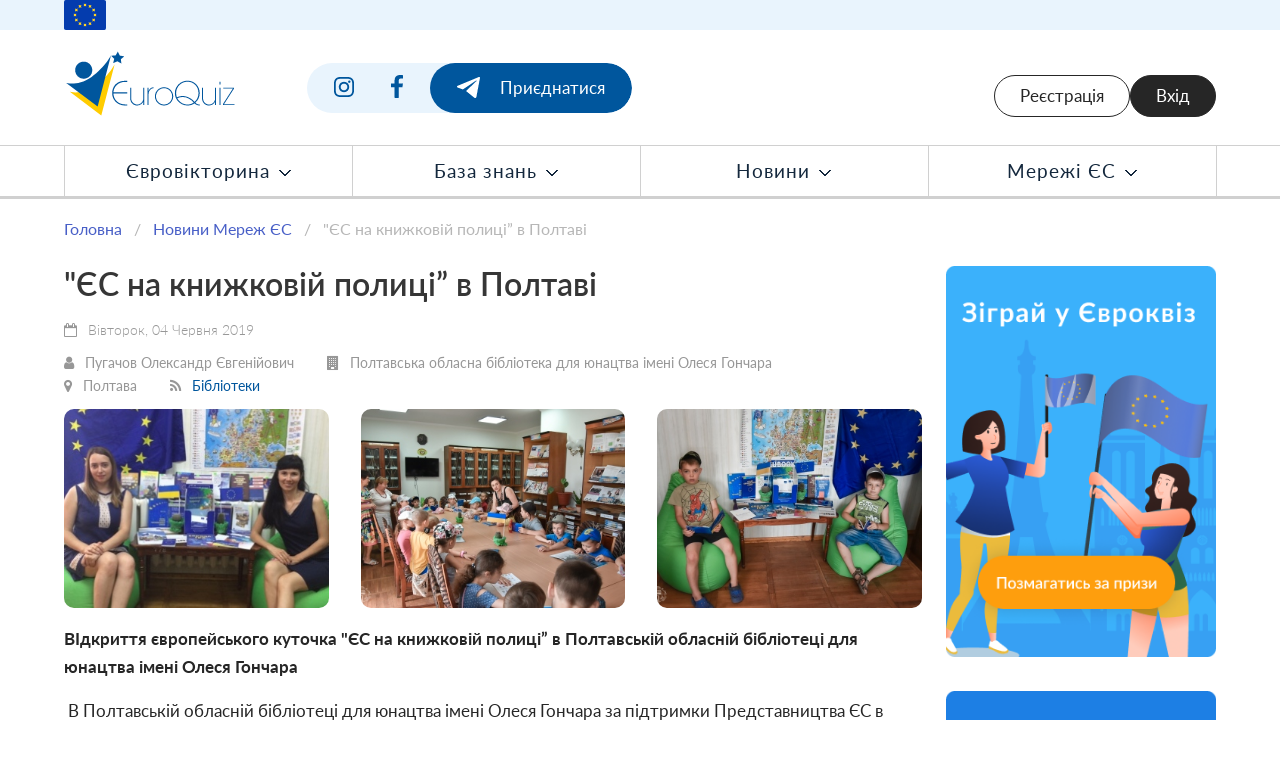

--- FILE ---
content_type: text/html; charset=UTF-8
request_url: https://euroquiz.org.ua/network-eu/news/view/926
body_size: 6955
content:
<!DOCTYPE HTML>
<html prefix="og:http://ogp.me/ns#">
<head>
<!-- Powered by Potapov development | https://potapovdev.com/ -->
<base href="https://euroquiz.org.ua/" />
<meta charset="utf-8">
<meta name="viewport" content="width=device-width, initial-scale=1.0">
<title>"ЄС на книжковій полиці” в Полтаві</title>
<meta name="Author" content="EuroQuiz | //euroquiz.org.ua/" />
<meta name="Copyright" content="(c) EuroQuiz, Всі права захищені" />
<meta name="Description" content="ВІдкриття європейського куточка "ЄС на книжковій полиці”
в Полтавській обласній бібліотеці для юнацтва
імені Олеся Гончара
" />
<meta name="Keywords" content="" />
<link rel="shortcut icon" href="/img/favicon.png" />


<link href="css/bulma.min.css" rel="stylesheet">

<link href="fonts/lato/lato.css" rel="stylesheet" type="text/css">
<link href="fonts/fa470/css/font-awesome.min.css" rel="stylesheet">

<script src="assets/draggable/index.min.js"></script>

<script type="text/javascript" src="assets/jquery/jquery-3.7.1.min.js"></script>

<script type="text/javascript" src="assets/sweetalert2/sweetalert2.min.js"></script>
<link href="assets/sweetalert2/sweetalert2.min.css" rel="stylesheet" type="text/css">

<script type="text/javascript" src="assets/jq-validation/jquery.validate.min.js"></script>
<!--<script type="text/javascript" src="assets/jq-validation/additional-methods.min.js"></script>-->
<script type="text/javascript" src="assets/jq-validation/localization/messages_uk.js"></script>
<script type="text/javascript" src="assets/jq-validation/extend.js"></script>

<script type="text/javascript" src="assets/misc/misc.js"></script>
<script type="text/javascript" src="assets/render/render.js"></script>

<link href="assets/js-popup-video/css/js-popup-video.css" rel="stylesheet">
<script type="text/javascript" src="assets/js-popup-video/js/js-popup-video.js"></script>

<link href="assets/swiper/swiper-bundle.min.css" rel="stylesheet">
<script src="assets/swiper/swiper-bundle.min.js"></script>

<link href="css/styles.css" rel="stylesheet">
<link href="css/cabinet.css" rel="stylesheet">
<link href="css/quiz.css" rel="stylesheet">

<script type="text/javascript" src="js/main-nav.js"></script>
<script type="text/javascript" src="js/map-ua.js"></script>

<script type="text/javascript" src="js/timer.js?_t=696d542d"></script>
<script type="text/javascript" src="js/progress.js?_t=696d542d"></script>
<script type="text/javascript" src="js/rating-table.js?_t=696d542d"></script>
<script type="text/javascript" src="js/cabinet.js?_t=696d542d"></script>
<script type="text/javascript" src="js/quiz.js?_t=696d542d"></script>
<!--blog-->

<script type="text/javascript">
 
</script>
  <!--sliders-->
<script type="text/javascript" src="https://euroquiz.org.ua/core/mods/sliders/f_sliders.js"></script>
<!--logostrip-->
<script type="text/javascript" src="https://euroquiz.org.ua/core/mods/logostrip/f_logostrip.js"></script>
<!--SiteData-->
<script type="text/javascript" src="//euroquiz.org.ua/core/mods/SiteData/f_SiteData.js"></script>
<!--siteusers-->

<script src="/core/mods/siteusers/f_siteusers.js"></script>
<!--quiz-->

<!--EuroQuiz-->
<script type="text/javascript" src="core/mods/quiz/f_quiz.js?_t=696d542d"></script>
<script type="text/javascript" src="core/mods/quiz/f_quiz2019.js?_t=696d542d"></script>
<script type="text/javascript" src="core/mods/quiz/f_eurochoice.js?_t=696d542d"></script>
<script type="text/javascript" src="core/mods/quiz/enso_api.js?_t=696d542d"></script>
<script type="text/javascript" src="core/mods/quiz/helpers.js"></script>
<script type="text/javascript" src="core/mods/quiz/render.js"></script>
<script type="text/javascript" src="core/mods/quiz/sweetalert2.min.js"></script>
<link href="core/mods/quiz/sweetalert2.min.css" rel="stylesheet" type="text/css">
<script type="text/javascript" src="core/mods/quiz/jquery.qa-dnd-v2.js?_t=696d542d"></script>
<script type="text/javascript" src="core/mods/quiz/jquery.qa-dnd-vert.js?_t=696d542d"></script>
<script type="text/javascript" src="core/mods/quiz/mdlDialog.js"></script>
<link href="core/mods/quiz/jquery.qa-dnd.css" rel="stylesheet" type="text/css">
<link href="core/mods/quiz/jquery.qa-dnd-vert.css" rel="stylesheet" type="text/css">
<link href="core/mods/quiz/mdlDialog.css" rel="stylesheet" type="text/css">
<link href="q2019.css?_t=696d542d" rel="stylesheet" type="text/css">
<!--eunetwork-->
<script type="text/javascript" src="//euroquiz.org.ua/core/mods/eunetwork/f_eunetwork.js"></script>
<!--proj-->
<!--teamquiz-->

<!--TeamQuiz-->
<script type="text/javascript" src="core/mods/teamquiz/f_teamquiz.js?_t=696d542d"></script>

<meta property="og:title" content=""ЄС на книжковій полиці” в Полтаві" />
<meta property="og:type" content="article" />
<meta property="og:url" content="https://euroquiz.org.ua/network-eu/news/view/926" />
<meta property="og:image" content="https://euroquiz.org.ua/og_default.jpg" />
<meta property="og:site_name" content="Euroquiz" />
<meta property="og:description" content="ВІдкриття європейського куточка "ЄС на книжковій полиці”
в Полтавській обласній бібліотеці для юнацтва
імені Олеся Гончара
" />

<!-- Global site tag (gtag.js) - Google Analytics -->
<script async src="https://www.googletagmanager.com/gtag/js?id=UA-91115941-1"></script>
<script>
  window.dataLayer = window.dataLayer || [];
  function gtag(){dataLayer.push(arguments);}
  gtag('js', new Date());

  gtag('config', 'UA-91115941-1');
</script>

<!-- Facebook Pixel Code -->
<script>
!function(f,b,e,v,n,t,s)
{if(f.fbq)return;n=f.fbq=function(){n.callMethod?
n.callMethod.apply(n,arguments):n.queue.push(arguments)};
if(!f._fbq)f._fbq=n;n.push=n;n.loaded=!0;n.version='2.0';
n.queue=[];t=b.createElement(e);t.async=!0;
t.src=v;s=b.getElementsByTagName(e)[0];
s.parentNode.insertBefore(t,s)}(window, document,'script',
'https://connect.facebook.net/en_US/fbevents.js');
fbq('init', '200618284858779');
fbq('track', 'PageView');
</script>
<noscript><img height="1" width="1" style="display:none"
src="https://www.facebook.com/tr?id=200618284858779&ev=PageView&noscript=1"
/></noscript>
<!-- End Facebook Pixel Code -->

<meta property="og:title" content="&quot;ЄС на книжковій полиці” в Полтаві" />
<meta property="og:type" content="article" />
<meta property="og:url" content="https://euroquiz.org.ua/network-eu/news/view/926" />
<meta property="og:image" content="https://euroquiz.org.ua/data/" />
<meta property="og:site_name" content="EuroQuiz" />
<meta property="og:description" content="ВІдкриття європейського куточка &quot;ЄС на книжковій полиці”
в Полтавській обласній бібліотеці для юнацтва
імені Олеся Гончара
" />


</head>

<body>

<div class="top-strip">
  <div class="container">
    <div class="eu-flag"></div>
  </div>
</div>

<div class="top-header">
  <div class="container">
    <div class="logo">
      <a href="/"><img src="img/logo.svg"></a>
    </div>
    <div class="join">
      <div class="join-eq-social">
        <div class="item"><a href="https://www.instagram.com/euroquiz_ukraine/" target="_blank"><img src="img/sn-i.svg"></a></div>
        <div class="item"><a href="https://www.facebook.com/euroquiz.org.ua/" target="_blank"><img src="img/sn-fb.svg"></a></div>
        <div class="item dark"><a href="https://t.me/euroquizz" target="_blank"><img src="img/sn-tg-w.svg"><span>Приєднатися</span></a></div>
      </div>
    </div>    
    <div class="cabinet desktop-only">

      <div class="auth-user">
        <a class="btn-light btn-w150" href="/register">Реєстрація</a>
<a class="btn-dark btn-w150" href="/signin">Вхід</a>

      </div>

    </div>
    <div class="mobile-only">
      <div class="top-ctrl">
        <a class="btn-light btn-w150" href="/register">Реєстрація</a>
<a class="btn-dark btn-w150" href="/signin">Вхід</a>

        <a id="mainNavMobile" class="" href="javascript:;">
          <img class="js-state js-open" src="img/nav-ham.svg">
          <img class="js-state js-close" src="img/nav-close.svg" style="display: none;">
        </a>
        <!--<a class="" href="#"><img src="img/nav-close.svg"></a>-->
      </div>
    </div>
  </div>
</div>
 

<div class="nav-main">
  <div class="container">
    <ul id="mainNav">
      <li class="sep"></li>
      <li><a class="js-nav-item js-parent" data-child="euroquizNav" href="/euroquiz">Євровікторина <img src="img/drop-down.svg"></a></li>
      <li class="sep"></li>
      <li><a class="js-nav-item js-parent" data-child="knoweledgeBaseNav" href="#">База знань <img src="img/drop-down.svg"></a></li>
      <li class="sep"></li>
      <li><a class="js-nav-item js-parent" data-child="newsNav" href="/events">Новини <img src="img/drop-down.svg"></a></li>
      <li class="sep"></li>
      <li><a class="js-nav-item js-parent" data-child="networkEuNav" href="#">Мережі ЄС <img src="img/drop-down.svg"></a></li>
      <li class="sep"></li>
    </ul>
  </div>
</div>

<div class="nav-main-popup">
  <div class="container">
    <a class="nav-close js-sub-nav-close" style="cursor: pointer;"><img src="img/i-close.png"></a>

    <ul id="euroquizNav" class="js-nav-main-childs">
      <li><a href="/euroquiz">Призовий Євроквіз</a></li>
      <li><a href="/fun-quizzes">Розважальні Євроквізи</a></li>
      <!--<li><a href="#">Квізи 2023</a></li>-->
    </ul>

    <ul id="knoweledgeBaseNav" class="js-nav-main-childs">
      <li><a href="/knowledge-base/books-games">Книги та ігри</a></li>
      <li><a href="/knowledge-base/interactive">Сценарії заходів</a></li>
    </ul>

    <ul id="newsNav" class="js-nav-main-childs">
      <li><a href="/events ">Новини Євроквізу</a></li>
      <li><a href="/network-eu/news/all">Новини Мереж ЄС</a></li>
    </ul>

    <ul id="networkEuNav" class="js-nav-main-childs">
      <li><a href="/network-eu/about">Про мережі ЄС</a></li>
      <li><a href="/network-eu/register">Реєстрація Координатора мережі</a></li>
      <li><a href="/network-eu/contacts">Контакти Мереж ЄС</a></li>
      <li><a href="/euroclubs/proj-contest">Конкурс проєктів євроклубів</a></li>
    </ul>

  </div>
</div>

<div id="mainNavMobileArea" class="nav-main-mobile mobile-only" style="display: none;">
  <div class="top-strip">
    <div class="container">
      <div class="eu-flag"></div>
    </div>
  </div>
  <div class="nav-main-mobile-content">

    <div class="container">
      <div class="logo">
        <a href="/"><img src="img/logo.svg"></a>
      </div>
      <div class="mobile-only">
        <div class="top-ctrl">
          <a class="btn-light btn-w150" href="/register">Реєстрація</a>
<a class="btn-dark btn-w150" href="/signin">Вхід</a>

          <a class="js-close" href="javascript:;">
            <img class="" src="img/nav-close.svg">
          </a>
        </div>
      </div>
    </div>

    <div class="nav-tree" id="mainNavMobileTree">
      <ul>
        <li><a href="/">Головна</a></li>
        <li><a href="javascript:;">Євровікторина</a>
          <ul>
            <li><a href="/euroquiz">Призовий Євроквіз</a></li>
            <li><a href="/fun-quizzes">Розважальні Євроквізи</a></li>
          </ul>
        </li>
        <li><a href="javascript:;">База знань</a>
          <ul>
            <li><a href="/knowledge-base/books-games">Книги та ігри</a></li>
            <li><a href="/knowledge-base/interactive">Сценарії заходів</a></li>
          </ul>
        </li>
        <li><a href="javascript:;">Новини</a>
          <ul>
            <li><a href="/events ">Новини Євроквізу</a></li>
            <li><a href="/network-eu/news/all">Новини Мереж ЄС</a></li>
          </ul>
        </li>
        <li>
          <a href="javascript:;">Мережі ЄС</a>
          <ul>
            <li><a href="/network-eu/about">Про мережі ЄС</a></li>
            <li><a href="/network-eu/register">Реєстрація Координатора мережі</a></li>
            <li><a href="/network-eu/contacts">Контакти Мереж ЄС</a></li>
            <li><a href="/euroclubs/proj-contest">Конкурс проєктів євроклубів</a></li>
          </ul>
        </li>
      </ul>
    </div>

    <div class="socnet-list">
      <a class="item item-i" target="_blank" href="https://www.instagram.com/euroquiz_ukraine/"></a>
      <a class="item item-fb" target="_blank" href="https://www.facebook.com/euroquiz.org.ua/"></a>
      <a class="item item-tg" target="_blank" href="https://t.me/euroquizz"></a>
      <a class="item item-yt" target="_blank" href="https://www.youtube.com/channel/UCg1Pi2BSbJUzt_YIoxkHlHQ/"></a>
    </div>

  </div>
</div>

<div class="full-sep"></div>



<div class="full-sep"></div>


<div class="container content-pad-t-b">
  
  <nav class="breadcrumb" aria-label="breadcrumbs">
    <ul>
      <li><a href="/">Головна</a></li>
      <li><a href="/network-eu/news/all">Новини Мереж ЄС</a></li>
      <li class="is-active"><a href="#" aria-current="page">&quot;ЄС на книжковій полиці” в Полтаві</a></li>
    </ul>
  </nav>
  
  <div class="columns">
    <div class="column event-view neu-view">
      <h1 class="title">
        &quot;ЄС на книжковій полиці” в Полтаві
      </h1>

      <div class="after-head">
        <span class="dt"><i class="fa fa-calendar-o"></i> Вівторок, 04 Червня 2019</span>
        <span class="tshow-1 t1">
          <span class="info"><i class="fa fa-user"></i> Пугачов Олександр Євгенійович</span>
          <span class="info"><i class="fa fa-building" aria-hidden="true"></i> Полтавська обласна бібліотека для юнацтва імені Олеся Гончара</span>
          <span class="info"><i class="fa fa-map-marker"></i> Полтава</span>
          <span class="info"><i class="fa fa-rss"></i> <a href="/network-eu/news/all?org=13">Бібліотеки</a></span>
        </span>
        <span class="tshow-2 t1">
          <span class="info"><i class="fa fa-rss"></i> <a href="/network-eu/news/all?org=11">Бібліотеки</a></span>
        </span>
      </div>
      <div class="gallery-view">
        <div class="swiper" id="gallery3x">
          <ul class="gallery-items  swiper-wrapper" data-id="926"><li class="swiper-slide" data-pos="1" data-id="3138"><a class="js-zoom-img" href="https://euroquiz.org.ua/data/ec_blog/ig_album_3138_926.jpg" data-w="352" data-h="480"><img alt="" title="" src="https://euroquiz.org.ua/data/ec_blog/ig_album_3138_926_s_f.jpg"></a></li><li class="swiper-slide" data-pos="2" data-id="3139"><a class="js-zoom-img" href="https://euroquiz.org.ua/data/ec_blog/ig_album_3139_926.jpg" data-w="968" data-h="645"><img alt="" title="" src="https://euroquiz.org.ua/data/ec_blog/ig_album_3139_926_s_f.jpg"></a></li><li class="swiper-slide" data-pos="3" data-id="3140"><a class="js-zoom-img" href="https://euroquiz.org.ua/data/ec_blog/ig_album_3140_926.jpg" data-w="968" data-h="645"><img alt="" title="" src="https://euroquiz.org.ua/data/ec_blog/ig_album_3140_926_s_f.jpg"></a></li></ul>
        </div>

        <div class="scroll">
          <div class="-swiper-button-prev gal_prev" id="galPrev"><a href="javascript:;"><img src="img/scroll-l.svg"></a></div>
          <div class="-swiper-button-next gal_next" id="galNext"><a href="javascript:;"><img src="img/scroll-r.svg"></a></div>
        </div>

      </div>
      <div class="abstr">
        ВІдкриття європейського куточка &quot;ЄС на книжковій полиці”
в Полтавській обласній бібліотеці для юнацтва
імені Олеся Гончара

      </div>
      <div class="content">
        <p>&nbsp;В Полтавській обласній бібліотеці для юнацтва імені Олеся Гончара за підтримки Представництва ЄС в Україні відкрили європейський куточок "ЄС на книжковій полиці.</p>
      </div>
      <div class="video-area js-video-gal" data-video=""></div>


      <div class="share-area">
        <div class="sharethis-inline-share-buttons"></div>
      </div>

    </div>
    <div class="column is-one-quarter -is-one-third">
      <div class="vert-banner">
        <a href="/euroquiz"><img src="img/banner-quiz.png"></a>
      </div>
      <div class="vert-banner">
        <a href="/libraries/info-resources"><img src="img/banner-learn.png"></a>
      </div>
    </div>
  </div>
  
  <div class="columns">
    <div class="column">
      <div class="head h2">Усі новини євроклубу "Полтавська обласна бібліотека для юнацтва імені Олеся Гончара"</div>
    </div>
  </div>

  <div class="columns">
    
<div class="column is-one-quarter">
  <div class="art-item-v">
    <a href="/network-eu/news/view/854" class="pic" style="background-image:url('data/ec_blog/ig_album_2861_854_s_f.jpg')"></a>
    <div class="name"><a href="/network-eu/news/view/854">Галопом по Європі</a></div>
    <div class="dt">Середа, 15 Травня 2019</div>
    <div class="abstr">Напередодні Дня Європи у Полтавській обласній бібліотеці для юнацтва імені Олеся Гончара учні сьомого класу школи № 38 прийняли участь у квесті „Галопом по Європі”.</div>
  </div>
</div>

<div class="column is-one-quarter">
  <div class="art-item-v">
    <a href="/network-eu/news/view/831" class="pic" style="background-image:url('data/ec_blog/ig_album_2792_831_s_f.jpg')"></a>
    <div class="name"><a href="/network-eu/news/view/831">Українська євроінтеграція в дії</a></div>
    <div class="dt">Вівторок, 07 Травня 2019</div>
    <div class="abstr">18 травня буде відзначатися День Європи в Україні. Напередодні цього свята 7 травня до читального залу бібліотеки завітали учні 8 класу ЗОШ №5 на географічну подорож «Вивчай Європу – змінюй Україну».</div>
  </div>
</div>

  </div>
  
  <hr>

  <div class="columns">
    <div class="column">
      <div class="head h2">Більше новин Мереж ЄС</div>
    </div>
  </div>
  
  
<!--<div class="columns is-multiline event-list network-eu-about">-->
<div class="neu-news" id="neuNewsLoadMoreArea">

  <div class="item">
    <div class="side-l">
      <div class="pic"><a href="/network-eu/news/view/1987"><img src="data/ec_blog/ig_album_6998_1987_s_f.jpg"></a></div>
    </div>
    <div class="side-r">
      <div class="head"><a href="/network-eu/news/view/1987">Заняття з англійської мови "Європейські країни"</a></div>
      <div class="after-head">
        <span class="dt"><i class="fa fa-calendar-o"></i> Понеділок, 12 Травня 2025</span>

        <span class="tshow-1 t1">
          <span class="info"><i class="fa fa-user"></i> Іжко Ольга Василівна</span>
          <span class="info"><i class="fa fa-building" aria-hidden="true"></i> Євроклуб «Тернопільська обласна бібліотека для дітей»</span>
          <span class="info"><i class="fa fa-map-marker"></i> Тернопіль</span>
          <span class="info"><i class="fa fa-rss"></i> <a href="/network-eu/news/all?org=13">Бібліотеки</a></span>
        </span>

        <span class="tshow-2 t1">
          <span class="info"><i class="fa fa-rss"></i> <a href="/network-eu/news/all?org=11">Бібліотеки</a></span>
        </span>
      </div>
      <div class="abstr">Європейський настрій у нашому Євроклубі "Тернопільська обласна бібліотека для дітей"!</div>
    </div>
  </div>

  <div class="item">
    <div class="side-l">
      <div class="pic"><a href="/network-eu/news/view/1986"><img src="data/ec_blog/ig_album_6993_1986_s_f.jpg"></a></div>
    </div>
    <div class="side-r">
      <div class="head"><a href="/network-eu/news/view/1986">Інтелектуально-літературний круїз «Країнами  Європи»</a></div>
      <div class="after-head">
        <span class="dt"><i class="fa fa-calendar-o"></i> Понеділок, 12 Травня 2025</span>

        <span class="tshow-1 t1">
          <span class="info"><i class="fa fa-user"></i> Іжко Ольга Василівна</span>
          <span class="info"><i class="fa fa-building" aria-hidden="true"></i> Євроклуб «Тернопільська обласна бібліотека для дітей»</span>
          <span class="info"><i class="fa fa-map-marker"></i> Тернопіль</span>
          <span class="info"><i class="fa fa-rss"></i> <a href="/network-eu/news/all?org=13">Бібліотеки</a></span>
        </span>

        <span class="tshow-2 t1">
          <span class="info"><i class="fa fa-rss"></i> <a href="/network-eu/news/all?org=11">Бібліотеки</a></span>
        </span>
      </div>
      <div class="abstr">В нашій бібліотеці було по-справжньому цікаво й атмосферно!</div>
    </div>
  </div>

  <div class="item">
    <div class="side-l">
      <div class="pic"><a href="/network-eu/news/view/1985"><img src="data/ec_blog/ig_album_6988_1985_s_f.jpg"></a></div>
    </div>
    <div class="side-r">
      <div class="head"><a href="/network-eu/news/view/1985">Євро-party «Об’єднані у різноманітті»</a></div>
      <div class="after-head">
        <span class="dt"><i class="fa fa-calendar-o"></i> Понеділок, 12 Травня 2025</span>

        <span class="tshow-1 t1">
          <span class="info"><i class="fa fa-user"></i> Іжко Ольга Василівна</span>
          <span class="info"><i class="fa fa-building" aria-hidden="true"></i> Євроклуб «Тернопільська обласна бібліотека для дітей»</span>
          <span class="info"><i class="fa fa-map-marker"></i> Тернопіль</span>
          <span class="info"><i class="fa fa-rss"></i> <a href="/network-eu/news/all?org=13">Бібліотеки</a></span>
        </span>

        <span class="tshow-2 t1">
          <span class="info"><i class="fa fa-rss"></i> <a href="/network-eu/news/all?org=11">Бібліотеки</a></span>
        </span>
      </div>
      <div class="abstr">Під час заходу діти виконували різні цікаві завдання – шукали з якою країною у них є асоціації побачивши ті чи інші атрибути, вгадували країну за музикою, за описом, за контуром, переглядали світлини різних локацій і де вони знаходяться, створили мапу костюмів Європи.</div>
    </div>
  </div>

</div>

<div class="field is-grouped is-grouped-centered is-hidden" id="neuNewsLoadMore" data-area="#neuNewsLoadMoreArea">
  <div class="control  js-submit" style="font-size: inherit;">
    <button class="btn btn-wide btn-primary js-load-more">Ще...</button>
  </div>
  <div class="control js-processing" style="font-size: inherit;">
    <img src="img/preloader.svg" class="form-preloader">
  </div>
</div>

<script>
$(document).ready(function () {
  let q = parseQuery(window.location.href.split('\?')[1] || '');
  let mainId = 'neuNewsLoadMore';

  if ($('.js-list-empty').length) {
    $(`#${mainId}`).remove();
    return;
  }

  if ($(`#${mainId}`).length) {
    let jsProcessing = $(`#${mainId} .js-processing`);
    let jsLoadMore = $(`#${mainId} .js-load-more`);
    let listArea = $($(`#${mainId}`).data('area'));    

    $(jsProcessing).hide();

    let recCount = 20;
    let recStart = recCount;
    $(jsLoadMore).on('click', async function () {
      $(jsLoadMore).hide();
      $(jsProcessing).show();

      let r = await Enso({
        await: true,
        url: 'aj-app',
        controller: 'neuNews',
        func: 'loadMore',
        data: {
          recStart: recStart,
          recCount: recCount,
          idOrg: q['org'] || 0,
        },
      });
      recStart += recCount;

      $(jsLoadMore).show();
      $(jsProcessing).hide();

      if (r === null) 
        return;

      $(listArea).append(r.html);
    })
  }
});
</script>


<script>
document.addEventListener('DOMContentLoaded', function() {
  initPhotoGal();
  initVideoGal();
  InitPhotoSwipe();
});

function initPhotoGal() {
  if (document.getElementById('gallery3x')) {
    const swiper = new Swiper('#gallery3x', {
      speed: 400,
      slidesPerView: 1,
      spaceBetween: rem2px(2),
      direction: 'horizontal',
      navigation: {
        prevEl: '#galPrev',
        nextEl: '#galNext',
      },
      breakpoints: {
        900: {
          slidesPerView: 3,
        },
      }
    });
  }
}

function InitPhotoSwipe() {
  var items = [];
  $('a.js-zoom-img').each(function (index, el) {
    items.push({ src: $(el).attr('href'), w: $(el).attr('data-w'), h: $(el).attr('data-h') });
    $(el).attr('href', 'javascript:;').attr('data-i', index);
  });

  $('a.js-zoom-img').click(function () {
    var pswpElement = document.querySelectorAll('.pswp')[0];

    // define options (if needed)
    var options = {
      index: parseInt($(this).attr('data-i')) // start at first slide
      , shareEl: false
      , showHideOpacity: true
      , bgOpacity: 0.85
    };

    // Initializes and opens PhotoSwipe
    var gallery = new PhotoSwipe(pswpElement, PhotoSwipeUI_Default, items, options);
    gallery.init();
    return false;
  });
}

function rem2px(rem) {
  return rem * parseFloat(getComputedStyle(document.documentElement).fontSize);
}

function em2px(em) {
  return em * parseFloat(getComputedStyle(document.documentElement).fontSize);
}
</script>

<!-- photoswipe -->
<link rel="stylesheet" href="core/3th/photoswipe/photoswipe.css">
<link rel="stylesheet" href="core/3th/photoswipe/default-skin/default-skin.css">
<script src="core/3th/photoswipe/photoswipe.min.js"></script>
<script src="core/3th/photoswipe/photoswipe-ui-default.min.js"></script>

<!-- Root. Must have class pswp. -->
<div class="pswp" tabindex="-1" role="dialog" aria-hidden="true">
    <!-- Background. It's a separate element as animating opacity is faster than rgba(). -->
    <div class="pswp__bg"></div>
    <!-- Slides wrapper with overflow:hidden. -->
    <div class="pswp__scroll-wrap">
        <!-- Container that holds slides. PhotoSwipe keeps only 3 of them in the DOM to save memory. Don't modify these 3 pswp__item elements, data is added later on. -->
        <div class="pswp__container">
            <div class="pswp__item"></div>
            <div class="pswp__item"></div>
            <div class="pswp__item"></div>
        </div>
        <!-- Default (PhotoSwipeUI_Default) interface on top of sliding area. Can be changed. -->
        <div class="pswp__ui pswp__ui--hidden">
            <div class="pswp__top-bar">
                <!--  Controls are self-explanatory. Order can be changed. -->
                <div class="pswp__counter"></div>
                <button class="pswp__button pswp__button--close" title="Закрыть (Esc)"></button>
                <button class="pswp__button pswp__button--share" title="Поделиться"></button>
                <button class="pswp__button pswp__button--fs" title="Включить/выкл. полноэкранный режим"></button>
                <button class="pswp__button pswp__button--zoom" title="Увеличение / уменьшение"></button>
                <!-- element will get class pswp__preloader--active when preloader is running -->
                <div class="pswp__preloader">
                    <div class="pswp__preloader__icn">
                      <div class="pswp__preloader__cut">
                        <div class="pswp__preloader__donut"></div>
                      </div>
                    </div>
                </div>
            </div>
            <div class="pswp__share-modal pswp__share-modal--hidden pswp__single-tap"><div class="pswp__share-tooltip"></div></div>
            <button class="pswp__button pswp__button--arrow--left" title="Предыдущая (стрелка слева)"></button>
            <button class="pswp__button pswp__button--arrow--right" title="Следующая (стрелка вправо)"></button>
            <div class="pswp__caption"><div class="pswp__caption__center"></div></div>
        </div>
    </div>
</div>


</div>



<div class="bottom-footer">
  <div class="container">
    <div class="columns">

      <div class="column is-one-fifth">
        <div class="logo">
          <img src="img/logo.svg">
        </div>
      </div>

      <div class="column">
        <div class="spounsor">
          <img class="flag" src="img/top-strip-eu-flag.png">
          <div>
            Проєкт фінансується
            <a class="link-underline" href="https://eeas.europa.eu/delegations/ukraine_uk"
              target="_blank">Представництвом Європейського Союзу</a>
            в Україні
          </div>
        </div>
      </div>
      <div class="column">
        <div class="eu">
          <div class="socnet-list flex-justify-center">
            <a class="link-underline" target="_blank"
              href="https://eeas.europa.eu/delegations/ukraine_uk">Представництво ЄС</a>
            <a class="item item-fb" target="_blank" href="https://www.facebook.com/EUDelegationUkraine"></a>
            <a class="item item-yt" target="_blank" href="https://www.youtube.com/channel/UCupf5CJm7OjcTqB3yFhhzwQ"></a>
          </div>
        </div>
      </div>
      <div class="column">
        <div class="socnet-list flex-justify-end">
          <a class="item item-i" target="_blank" href="https://www.instagram.com/euroquiz_ukraine/"></a>
          <a class="item item-fb" target="_blank" href="https://www.facebook.com/euroquiz.org.ua/"></a>
          <a class="item item-tg" target="_blank" href="https://t.me/euroquizz"></a>
          <a class="item item-yt" target="_blank" href="https://www.youtube.com/channel/UCg1Pi2BSbJUzt_YIoxkHlHQ/"></a>
        </div>
      </div>
    </div>
  </div>
</div>

<div class="bottom-footer-links">
  <div class="container">
    <div class="nav">
      <!--<div class="item">
        <a href="/contact">Контактна інформація</a>
      </div>
      <div class="sep"></div>-->
      <div class="item">
        <a href="/contact">Адміністрація проєкту</a>
      </div>
      <div class="sep"></div>
      <div class="item">
        <a href="/privacy-policy">Політика конфіденційності</a>
      </div>
    </div>
  </div>
</div>

<div class="copyright">
  <span>
    &copy 2026 Представництво Європейського Союзу в Україні. 
    <nobr>Всі права застережено.</nobr>
  </span>
</div>


<script>
var _devType = 'd';

$(document).ready(function () {
  _devType = $('body').attr('data-dev');
  if (typeof _devType == 'undefined') { _devType = 'd'; }

  initMainNav('mainNav', 'js-nav-item', 'js-parent');
  initUAMap();
});

</script>
<script type='text/javascript' src='https://platform-api.sharethis.com/js/sharethis.js#property=5b30989e8b44f200124f3b92&product=inline-share-buttons' async='async'></script>
</body>
</html>


--- FILE ---
content_type: text/css
request_url: https://euroquiz.org.ua/fonts/lato/lato.css
body_size: 204
content:
/* Підключення шрифтів Lato */
/*
@font-face { font-family: 'Lato'; font-weight: 100; src: url('Lato-Hairline.ttf') format('truetype'); }
@font-face { font-family: 'Lato'; font-weight: 100; src: url('Lato-HairlineItalic.ttf') format('truetype'); font-style: italic; }
*/
@font-face { font-family: 'Lato'; font-weight: 200; src: url('Lato-Thin.ttf') format('truetype'); }
@font-face { font-family: 'Lato'; font-weight: 200; src: url('Lato-ThinItalic.ttf') format('truetype'); font-style: italic; }

@font-face { font-family: 'Lato'; font-weight: 300; src: url('Lato-Light.ttf') format('truetype'); }
@font-face { font-family: 'Lato'; font-weight: 300; src: url('Lato-LightItalic.ttf') format('truetype'); font-style: italic; }

@font-face { font-family: 'Lato'; font-weight: 400; src: url('Lato-Regular.ttf') format('truetype'); }
@font-face { font-family: 'Lato'; font-weight: 400; src: url('Lato-Italic.ttf') format('truetype'); font-style: italic; }

@font-face { font-family: 'Lato'; font-weight: 500; src: url('Lato-Medium.ttf') format('truetype'); }
@font-face { font-family: 'Lato'; font-weight: 500; src: url('Lato-MediumItalic.ttf') format('truetype'); font-style: italic; }

@font-face { font-family: 'Lato'; font-weight: 600; src: url('Lato-Semibold.ttf') format('truetype'); }
@font-face { font-family: 'Lato'; font-weight: 600; src: url('Lato-SemiboldItalic.ttf') format('truetype'); font-style: italic; }

@font-face { font-family: 'Lato'; font-weight: 700; src: url('Lato-Bold.ttf') format('truetype'); }
@font-face { font-family: 'Lato'; font-weight: 700; src: url('Lato-BoldItalic.ttf') format('truetype'); font-style: italic; }
/*
@font-face { font-family: 'Lato'; font-weight: 800; src: url('Lato-Heavy.ttf') format('truetype'); }
@font-face { font-family: 'Lato'; font-weight: 800; src: url('Lato-HeavyItalic.ttf') format('truetype'); font-style: italic; }

@font-face { font-family: 'Lato'; font-weight: 900; src: url('Lato-Black.ttf') format('truetype'); }
@font-face { font-family: 'Lato'; font-weight: 900; src: url('Lato-BlackItalic.ttf') format('truetype'); font-style: italic; }
*/


--- FILE ---
content_type: text/css
request_url: https://euroquiz.org.ua/css/quiz.css
body_size: 2910
content:
/* QUIZ PART */
/*:root {}

body {}
*/
.quiz .questions { margin: 1.75em 0; padding: 1.5em 2em; border-radius: 20px; background: #FFF; box-shadow: 0px 0px 30px 0px rgba(0, 0, 0, 0.10); }

.quiz .questions .qsn-text { font-size:118%; letter-spacing: 0.5px; padding: 0 0 1em 0; }

.quiz .qsn-container.is-audio { margin: 0 0 3.5rem 0; text-align: center; }
.quiz .qsn-container.is-audio audio { width: 60%; max-width: 600px; }
.quiz .qsn-container.is-audio audio::-webkit-media-controls-panel { background-color: #d3e8f9; }
.quiz .qsn-container.is-video { margin: 0 0 1.5rem 0; text-align: center; }
.quiz .qsn-container.is-video iframe { width: 100%; height: 450px; max-width: 800px; display: block; margin: 0 auto; }
.quiz .qsn-container.is-image img { display: block; max-width: 800px; display: block; margin: 0 auto; }
.quiz .qsn-container.is-image { margin: 0 0 1.5rem 0; text-align: center; }

.quiz .questions .qsn-img { background: center center no-repeat; background-size: contain;}

.quiz .questions .ans-area { display: flex; justify-content: space-around; gap:2rem; margin: 0 auto; }
.quiz .questions .ans-area.w80p { width:80%;}
.quiz .questions .ans-area .qsn-img { width:50%;/* min-height: 300px; */}
.quiz .questions .ans-area .qsn-img img { max-height: 450px; display: block; margin:0 auto; border-radius: 20px; }
.quiz .questions .ans-area .ans-var { width: 50%; }

.quiz .questions .ans-var { display: flex; flex-direction: column; gap:1rem; }
.quiz .questions .ans-var .item { padding: 0.5rem 1rem 0.5rem 3rem; border-radius: 5px; border: 1px solid #E9E9E9; line-height: 1.5rem; background:1rem center no-repeat; cursor:pointer; transition:0.2s; }
.quiz .questions .ans-var .item.s { color: #00569D; font-weight: 700; border: 1px solid rgba(0, 86, 157, 0.20); background-color: #E9F4FD; box-shadow: 0px 0px 10px 0px rgba(0, 86, 157, 0.20); }
.quiz .questions .ans-var .item:hover { border: 1px solid #aaa; }

.quiz .questions .ans-area.ans-horizonal {  width: 100%; }
.quiz .questions .ans-area.ans-horizonal .ans-var { flex-direction: row; width: 100%; justify-content: space-evenly; }
.quiz .questions .ans-area.ans-horizonal .ans-var .item { width: 100%; }

.quiz .questions.text-one .ans-var .item   { background-image: url(../img/a-radio-0.svg); }
.quiz .questions.text-one .ans-var .item.s { background-image: url(../img/a-radio-1.svg); }

.quiz .questions.text-multi .ans-var .item   { background-image: url(../img/a-chb-0.svg); }
.quiz .questions.text-multi .ans-var .item.s { background-image: url(../img/a-chb-1.svg); }


.quiz .questions.img-merge .qsn-text { text-align: left;}
.quiz .questions           .img-merge-area { display: none; }
.quiz .questions.img-merge .img-merge-area { display: block;}
.quiz .questions.img-merge .ans-images { display: flex; justify-content: space-evenly; align-items: end; gap:1rem; margin: 0 0 4rem 0; /*flex: 1 1 0px;*/ }
.quiz .questions.img-merge .ans-images .item { max-width: 33.3333%;}
.quiz .questions.img-merge .ans-images .item img { max-height: 450px; display: block; margin:0 auto 1rem auto; border-radius: 20px; }
.quiz .questions.img-merge .ans-images .item .string { text-align: center; margin-bottom: 1em; }
.quiz .questions.img-merge .ans-images .ans-drop-area { padding: 0 2em; border-radius: 90px; border: 1px dashed #00000042; min-height: 50px; display: flex; align-items: center; justify-content: center; text-align: center; }
.quiz .questions.img-merge .ans-images .ans-drop-area.is-wrong   { font-weight: 600; border-radius: 90px; border: 2px solid #E3333E; color:#E3333E; background: rgba(227, 51, 62, 0.10); }
.quiz .questions.img-merge .ans-images .ans-drop-area.is-partial { font-weight: 600; border-radius: 90px; border: 2px solid #E3333E; color:#E3333E; background: rgba(227, 51, 62, 0.10); }
.quiz .questions.img-merge .ans-images .ans-drop-area.is-correct { font-weight: 600; border-radius: 90px; border: 2px solid #18AA15; color:#18AA15; background: rgba(24, 170, 21, 0.10); }
.quiz .questions.img-merge .ans-area {}
.quiz .questions.img-merge .ans-area .ans-items { display: flex; justify-content: space-around; gap:1rem; align-items: center; min-height: 2rem; min-width: 300px;/*flex: 1 1 0px;*/  }
.quiz .questions.img-merge .ans-item { /*max-width: 25%;*/ font-size: 106%; border-radius: 90px; background: #d3e8f9; font-weight: 400; padding: 0.5rem 1.75rem; cursor: grab; transition: 0.2s; line-height: 1.25rem; text-align: center; }
.quiz .questions.img-merge .ans-item:hover { background: #bedaf1; }
.quiz .questions.text-merge .ans-images .item img { display:none; }


.quiz .questions.text-sort .text-sort-area { display: flex; flex-direction: column; }
.quiz .questions.text-sort .ans-images { display: flex; justify-content: space-around; align-items: center; gap: 1rem; margin: 0 0 2rem 0; /* flex: 1 1 0px; */ flex-direction: column; width: 100%; }
.quiz .questions.text-sort .ans-images .item { max-width: 100%; display: flex; align-items: center; width:65%; gap:1rem; }
.quiz .questions.text-sort .ans-images .item img { display: none; max-height: 450px; margin:0 auto 1rem auto; border-radius: 20px; }
.quiz .questions.text-sort .ans-images .item .string { text-align:right; width: 50%; }
.quiz .questions.text-sort .ans-images .item .string { width: 100%; }
.quiz .questions.text-sort .ans-images .item .string { width:auto; }
.quiz .questions.text-sort .ans-images .ans-drop-area { border-radius: 90px; border: 1px dashed #00000042; min-height: 50px; display: flex; align-items: center; justify-content: center; text-align: center; width: 50%; }
.quiz .questions.text-sort .ans-images .ans-drop-area { width: 100%; }
.quiz .questions.text-sort .ans-images .ans-drop-area.is-wrong   { font-weight: 600; border-radius: 90px; border: 2px solid #E3333E; color:#E3333E; background: rgba(227, 51, 62, 0.10); }
.quiz .questions.text-sort .ans-images .ans-drop-area.is-partial { font-weight: 600; border-radius: 90px; border: 2px solid #e39133; color:#e39133; background: rgba(227, 151, 51, 0.1); }
.quiz .questions.text-sort .ans-images .ans-drop-area.is-correct { font-weight: 600; border-radius: 90px; border: 2px solid #18AA15; color:#18AA15; background: rgba(24, 170, 21, 0.10); }
.quiz .questions.text-sort .ans-images.is-w .ans-drop-area { width: 90%; }
.quiz .questions.text-sort .ans-images.is-w .item { justify-content: center; }
.quiz .questions.text-sort .ans-images.is-w .item .string { display:none;; }
.quiz .questions.text-sort .ans-area {}
.quiz .questions.text-sort .ans-area .ans-items { display: flex; justify-content: space-around; gap:1rem; align-items: center; min-height: 2em; min-width:320px; /*flex: 1 1 0px;*/ }
.quiz .questions.text-sort .ans-item { /*max-width: 25%;*/ text-align: center; font-size: 106%; border-radius: 90px; background: #d3e8f9; font-weight: 400; padding: 0.5rem 1.75rem; cursor: grab; transition: 0.2s; line-height: 1.25rem; }
.quiz .questions.text-sort .ans-item:hover { background: #bedaf1; }

/*.quiz .question.img-merge .ans-images .item img { display:block; }*/

.quiz .questions .correct-list  { display: flex; flex-direction: column; justify-content: center; align-items: center; gap: 1em; margin-top: 2em; }
.quiz .questions .correct-list .item { padding: 0 2em; border-radius: 90px; border: 1px dashed #00000042; min-height: 50px; display: flex; align-items: center; justify-content: center; text-align: center; }
.quiz .questions .correct-list .item.is-wrong   { font-weight: 600; border-radius: 90px; border: 2px solid #E3333E; color:#E3333E; background: rgba(227, 51, 62, 0.10); }
.quiz .questions .correct-list .item.is-partial { font-weight: 600; border-radius: 90px; border: 2px solid #e39133; color:#e39133; background: rgba(227, 151, 51, 0.1); }
.quiz .questions .correct-list .item.is-correct { font-weight: 600; border-radius: 90px; border: 2px solid #18AA15; color:#18AA15; background: rgba(24, 170, 21, 0.10); }



.quiz .questions .ctrl { text-align: center; margin:2em 0 0 0;}
.quiz .questions .ctrl-continue { display: none; }


.quiz .questions.view-answer.is-wrong { border: 10px solid #FDE9E9; box-shadow: none; }
.quiz .questions.view-answer.is-partial { border: 10px solid #ffe5ba; box-shadow: none; }
.quiz .questions.view-answer.is-correct { border: 10px solid #dbf9d3; box-shadow: none; }

.quiz .questions.view-answer .ctrl { display: none; }
.quiz .questions.view-answer .ctrl-continue { display: block; }

.quiz .questions.view-answer .ans-area  { display: none; }

.quiz .questions.view-answer .img-merge-area { display:block; }
.quiz .questions.view-answer.img-merge .img-merge-area { display:block; }

.quiz .questions.view-answer .text-sort-area { display:none; }
.quiz .questions.view-answer.text-sort .text-sort-area { display:block; }

.quiz .questions.view-answer.text-sort .ans-images .item .string { text-align: right; width:auto; }
.quiz .questions.view-answer.text-sort .ans-images .item { justify-content: center; }

.quiz .questions .answer-wrong,
.quiz .questions .answer-patial,
.quiz .questions .answer-correct { display: none; text-align: center; font-size:176%; font-weight: 900; letter-spacing: 1.5px; text-transform: uppercase;  }

.quiz .questions.view-answer.is-wrong .answer-wrong { color:#E3333E; display: block; }
.quiz .questions.view-answer.is-partial .answer-patial { color:#ebb106; display: block; }
.quiz .questions.view-answer.is-correct .answer-correct { color: #30B32D; display: block; }

.quiz .questions.view-answer .layout-2-col { display: flex; gap:2em; flex-direction: row-reverse; padding: 1em 0 0 0; margin: 0 auto; }
.quiz .questions.view-answer .layout-2-col .col-1,
.quiz .questions.view-answer .layout-2-col .col-2 { width: 50%; }
.quiz .questions.view-answer .layout-2-col img { max-width: 100%; max-height: 450px; border-radius: 20px; margin: 0 auto; }
.quiz .questions.view-answer .layout-2-col.w80p { width:80%; }

.quiz .questions.view-answer.no-img .layout-2-col .col-1 { width: 100%; }
.quiz .questions.view-answer.no-img .layout-2-col .col-2 { display:none; }




.quiz .progress { padding: 2em 0 1em 0; display: flex; justify-content: center; align-items: center; gap:5em}
.quiz .progress .counter { color: var(--link-color); }
.quiz .progress .counter span { font-size: 118%; font-weight: 700; letter-spacing: 1px; padding: 0 0.25em;  }

.quiz .progress .path { display: flex; justify-content:space-between; align-items: center; width: 70%; }
.quiz .progress .path .bullet {width: 13px; height:13px; min-width: 13px; min-height:13px;  border-radius: 100%; /*background-color: #CECECE;*/ color:#fff; border:3px solid #CECECE; }
.quiz .progress .path .bullet.start,
.quiz .progress .path .bullet.finish { width:25px; height: 25px; min-width:25px; min-height: 25px; border-radius: 100%; background: url(../img/ff.svg) center center no-repeat #cecece; }

.quiz .progress .path .track { /*background-color:#CECECE;*/ height: 1px; width: 100%; border-bottom: 1px dashed #cecece; }

.quiz .progress .path .bullet.pass { border-color: #00569d; }
.quiz .progress .path .track.pass { background-color: #00569d; height: 3px; border:none; }
.quiz .progress .path .bullet.start.pass,
.quiz .progress .path .bullet.finish.pass { background-color: #00569d; }

.quiz .progress .path .bullet.correct { border-color:#30B32D; background-color: #30B32D; }
.quiz .progress .path .bullet.partial { border-color:#ebb106; background-color: #ebb106; }
.quiz .progress .path .bullet.wrong { border-color: #E3333E;background-color: #E3333E; }


.quiz .timing { padding: 0.5em 0 3em 0; display: flex; justify-content: center; align-items: center; gap:5em }
.quiz .timing .pass-time { display: flex; align-items: center; gap:1em; }
.quiz .timing .pass-time .caption { color: #000; text-align: center; font-size: 106%; font-weight: 600; }
.quiz .timing .pass-time .num { width: 60px; height: 60px; color:var(--link-color); font-size:147%; font-weight: 600; background-color:#DFE6F54d; border-radius: 100%; display: flex; align-items: center; justify-content: center; position: relative;}
.quiz .timing .pass-time .num span { position:absolute; }
.quiz .timing .pass-time .num .rotor { transform:translateZ(0) rotate(-45deg); border:1px solid #00569d; border-left-color:#00569d25;border-top-color:#00569d25; width: 50px; height: 50px; border-radius: 100%; display: flex; align-items: center; justify-content: center; }
.quiz .timing .ctrl {}
.quiz .timing .ctrl .btn-light { border:none; }


.quiz .finish .pre-head { font-size: 118%; font-weight: bold; letter-spacing: 1px; color:#00569D; text-align: center; margin: 1em 0 0.5em 0; }
.quiz .finish .head { font-size:206%; text-align: center; margin: 0 0 0.5em 0; }
.quiz .finish .your-rating { font-size:118%; font-weight:bold; letter-spacing: 1px; text-align: center; }
.quiz .finish .progress-bar { margin: 2em auto;  line-height: 35px; background-color: #E9F4FD; border-radius: 35px; max-width:800px; }
.quiz .finish .progress-percent { font-size: 118%; width:50%; background-color: #00569D; border-radius: 35px; text-align: center; color: #fff; font-weight: bold; text-shadow: 2px 2px 2px rgba(0, 0, 0, 1); }
.quiz .finish .your-score { font-size: 118%; text-align: center; margin: 0 0 2em 0; font-weight: bold; }
.quiz .finish .your-score b { color:#00569D }
.quiz .finish .greeting { text-align: center; max-width:960px; margin: 0 auto 2em auto; }
.quiz .finish .ctrl { text-align: center; margin: 0 0 2em 0; }



.hi-scores { margin: 0 0 2em 0; }
.hi-scores .hi-score-head { font-size:150%; text-align: center; margin: 0 0 0.5em 0; }
.hi-scores table { font-size:100%;/*118%;*/ box-shadow: 0px 0px 30px rgba(0, 0, 0, 0.1); border-radius: 20px; overflow: hidden; width: 100%; max-width: 850px; margin: 0 auto 4em auto; }
.hi-scores table thead { background-color: #00569D; color:#fff; }
.hi-scores table thead td:nth-child(1),
.hi-scores table tbody td:nth-child(1) { text-align: right; }
.hi-scores table tbody td:nth-child(2),
.hi-scores table thead td:nth-child(2) { text-align: left; }
.hi-scores table thead td:nth-child(3),
.hi-scores table tbody td:nth-child(3) { text-align: right; white-space: nowrap; }
.hi-scores table thead tr td,
.hi-scores table tbody tr td { padding: 0.55em 1em; }
.hi-scores table tbody tr td { background-color: #fff; }
.hi-scores table tbody tr:nth-child(2n) td { background-color: #E9F4FD }
.hi-scores table tbody tr.bold { box-shadow: 0px 0px 15px rgba(0, 86, 157, 0.3); font-weight: bold; position: relative; }
.hi-scores table tbody tr.hot { color:#ff8a8a; font-weight: bold; }
.hi-scores table tbody tr.mark td { background: #fffd9d !important; }

.hi-scores table tbody tr td.empty { padding:3em; color:#aaa; text-align:center; }


/*** MEDIA ***/

@media screen and (max-width:1920px) {
  body {}
}


@media screen and (max-width:1440px) {
  body {}
}


@media screen and (max-width:1215px) {
  body { font-size:15px; }
  .quiz .questions.view-answer .layout-2-col.w80p { width: 90%; }
  .quiz .questions .ans-area.w80p { width: 90%; }
}


/* Tablet */
@media screen and (max-width:1023px) {
  body { font-size:15px; }

  .quiz .questions .ans-area.ans-horizonal .ans-var { flex-wrap: wrap; }
  .quiz .questions .ans-area.ans-horizonal .ans-var .item { width: 40%; }

  .finish { padding: 0 1em; }

}


@media screen and (max-width:768px) {
  body {}

  .quiz .finish .head { font-size: 160%; }

  .quiz .questions .ans-area.w80p { width: 100%; }

  .quiz .questions.text-sort .ans-images .item { width: 90%; }
  .quiz .questions.text-sort .ans-images .item .string { width: auto; }
  .quiz .questions.text-sort .ans-images .ans-drop-area {width: 100%;}

  .quiz .questions.text-sort .ans-area .ans-items { flex-direction: row; flex-wrap: wrap; }

  .quiz .questions.img-merge .ans-area .ans-items { flex-direction: column; align-items: center; }
  .quiz .questions.img-merge .ans-images { flex-direction: column; margin-bottom: 2em;  }
  .quiz .questions.img-merge .ans-images .item { display: flex; align-items: center; width: 100%; gap:1em; max-width: none;  }
  .quiz .questions.img-merge .ans-images .item .string { margin-bottom: 0; }
  .quiz .questions.img-merge .ans-images .ans-drop-area { width: 100% }
  
  
  .quiz .questions.view-answer .layout-2-col.w80p { width:100%; }

  .quiz .progress { padding: 2em 1em 1em 1em;  justify-content: space-evenly; gap: 2em; }
  .quiz .progress .path { width: 100%; }
  
  .quiz .timing { flex-direction: column; gap:2em; }
}


@media screen and (max-width:767px) {
  .quiz .progress .path .bullet { width: 9px; height: 9px; min-width: 9px; min-height: 9px; border-width: 2px; }
  .quiz .progress .path .bullet.start,
  .quiz .progress .path .bullet.finish { width: 21px; height: 21px; min-width: 21px; min-height: 21px; }
}


@media screen and (max-width:640px) {

  .quiz .questions .ans-area.ans-horizonal .ans-var { flex-direction: column; }
  .quiz .questions .ans-area.ans-horizonal .ans-var .item { width:100%; justify-content: center; align-items: center; display: flex; }
  .quiz .questions.text-one .ans-var .item img { display: block; }

  .quiz .questions .ans-var .item { width: 100%; }

  .quiz .questions .ans-area { flex-direction: column;}
  .quiz .questions .ans-area .qsn-img { width: 90%; align-self: center; text-align: center; } 
  .quiz .questions .ans-area .ans-var { width: 100%; }

  .quiz .questions.view-answer .layout-2-col { gap: 0em; flex-direction: column-reverse; }
  .quiz .questions.view-answer .layout-2-col .col-1,
  .quiz .questions.view-answer .layout-2-col .col-2 { width: 100%; }

  .quiz .questions.img-merge .ans-images .item {flex-direction: column; gap: 0; padding-bottom: 2em; }
}


@media screen and (max-width:450px) {
  body { font-size:14px; }
  .quiz .finish .head { line-height: 1.3em; }
  .quiz .progress .path { display: none; }
}


@media screen and (max-width:375px) {
  body {}
  .quiz .finish .head { font-size: 140%; }
}


--- FILE ---
content_type: application/javascript
request_url: https://euroquiz.org.ua/assets/render/render.js
body_size: 3598
content:
/*!
 * Renderer raw data to HTML(DOM) v2.0.1 (11.06.2021)
 *
 * Copyright 2021 Potapov Oleg
 */
'use strict';

/**
 * Render data & templates to HTML and return as string.
 *
 * There several ways to use this function:
 * 1st:
 * .template - string
 * .items - object of pair placeholder = value (ex.: {text: "Главная", action: "Home", icon: "fa fa-desktop"})
 *
 * 2nd:
 * .template - object contain templates: .begin; .item; .end - each is string (and availablity is optional)
 * .items - object contain multiple pairs placeholder = value
 *          (ex.: 0: {text: "Главная", action: "Home", icon: "fa fa-desktop"}, 1: {text: "Поиск", action: "Search", icon: "fa fa-search"})
 *
 * Other input arguments:
 * .target - jQuery selector or DOM object (better use #idName) where render put's it result.
 *           if set, render don't return anything.
 * .format - Rules to format values before putting it into the placeholders
 *
 * Events:
 * .onItem(row, key) - Callback function on each .items[] before render. Send current placeholder=value pairs to process.
 *                     Custom function should return same arguments after processing.
 *                     If return's (bool)false - skip's row render.
 * .onComplete - Callback function when render is ready. Has no input arguments. Don't require return
 */
function render(arg) {
  let out = '';

  let isFormat = false;
  if (typeof(arg.format) == 'object') {
    // Format rules is set
    isFormat = true;
  }

  if (typeof(arg.template) == 'string') {

    if (typeof(arg.items) == 'undefined') {
      // Nothing to replace
      out += arg.template;
    }
    else {
      // Single template as string and array (object) of placeholder = values
      out += replacer(arg.template, arg.items);
    }
  }
  else if (typeof(arg.template) == 'object') {
    // template as object, so it gave .begin; .item; .end;

    if (arg.template.begin) {
      // Put begin template is exists
      out += arg.template.begin;
    }

    let isOnItemEvent = false;
    if (typeof(arg.onItem) == 'function') { isOnItemEvent = true; }

    let total = 0;
    if (arg.items) {
      let obj = arg.items;
			//console.log(obj);
      Object.keys(obj).map(function(key, index) {
        let row = obj[key];
        //console.log(index, key, row);

        // Process item by callback, before formatting values
        if (isOnItemEvent) {
          let row2 = arg.onItem(row, key); // Callback
          if (row2 === false) return; // skip row reder
          if (row2) row = row2;
        }

        if (isFormat) {
          // Perform custom formatting values before putting in placeholders
          Object.keys(arg.format).map(function(field, index) { // On each rule
            let rule = arg.format[field]; // Get format rules

            switch (rule.type) { // Format depend of rule
              // Timestamp
              case 'ts':  { row[field] = date(rule.format, row[field]); break; }
              // Numeric format
              case 'num': { row[field] = number_format(row[field], rule.dec, rule.point, rule.thousands); break; }
              // Replace value with other string
              case 'rplc': { row[field] = rule[ row[field] ]; break; }
            }
          });
        } // /isFormat

        // Render for each item data
        out += replacer(arg.template.item, row);
        total ++;
      });
    }

    if (arg.template.begin) {
      // Put end template is exists
      //out += arg.template.end;
      out += replacer(arg.template.end, {
        _total: total
      });
    }
  }
  else {
    console.error('Param template must be an sting or object, we have:', typeof(arg.template));
    return;
  }


  if (typeof(arg.target) != 'undefined') {
    $(arg.target).html(out); // Put rendered HTML into DOM
    return;
  }

  if (typeof(arg.onComplete) == 'function') {
    arg.onComplete(); // Callback custom function when complete (after putting HTML into DOM)
  }

  return out; // return rendered HTML
}


/**
 * Replace placeholders to values if they defined.
 * If not, remail unchanged.
 */
var replacer = function(tpl, data) {
  // replace {{placeholder}} by it value (if defined)
  return tpl.replace(/\{\{([^\}]+)?\}\}/g, function($1, $2) {
    if (typeof(data[$2]) != 'undefined') { return data[$2]; } // return value for placeholder
    else { return $1; } // return placeholder "as is"
  });
}


/**
 * Аналог PHP функции » Javascript для PHP функции: number_format
 * PHP-функция: number_format
 * Пермалинк: http://javascript.ru/php/number_format
 */
function number_format( number, decimals, dec_point, thousands_sep ) {	// Format a number with grouped thousands
	//
	// +   original by: Jonas Raoni Soares Silva (http://www.jsfromhell.com)
	// +   improved by: Kevin van Zonneveld (http://kevin.vanzonneveld.net)
	// +	 bugfix by: Michael White (http://crestidg.com)

	var i, j, kw, kd, km;

	// input sanitation & defaults
	if( isNaN(decimals = Math.abs(decimals)) ){
		decimals = 2;
	}
	if( dec_point == undefined ){
		dec_point = ",";
	}
	if( thousands_sep == undefined ){
		thousands_sep = ".";
	}

	i = parseInt(number = (+number || 0).toFixed(decimals)) + "";

	if( (j = i.length) > 3 ){
		j = j % 3;
	} else{
		j = 0;
	}

	km = (j ? i.substr(0, j) + thousands_sep : "");
	kw = i.substr(j).replace(/(\d{3})(?=\d)/g, "$1" + thousands_sep);
	//kd = (decimals ? dec_point + Math.abs(number - i).toFixed(decimals).slice(2) : "");
	kd = (decimals ? dec_point + Math.abs(number - i).toFixed(decimals).replace(/-/, 0).slice(2) : "");

	return km + kw + kd;
}


/**
 * Аналог PHP функции » Javascript для PHP функции: date
 * PHP-функция: date
 * Пермалинк: http://javascript.ru/php/date
 *//*
function date( format, timestamp ) {	// Format a local time/date
	//
	// +   original by: Carlos R. L. Rodrigues
	// +	  parts by: Peter-Paul Koch (http://www.quirksmode.org/js/beat.html)
	// +   improved by: Kevin van Zonneveld (http://kevin.vanzonneveld.net)
	// +   improved by: MeEtc (http://yass.meetcweb.com)
	// +   improved by: Brad Touesnard

	var a, jsdate = new Date(timestamp ? timestamp * 1000 : null);
	var pad = function(n, c){
		if( (n = n + "").length < c ) {
			return new Array(++c - n.length).join("0") + n;
		} else {
			return n;
		}
	};
	var txt_weekdays = ["Sunday", "Monday", "Tuesday", "Wednesday", "Thursday", "Friday", "Saturday"]; // 0-Sun, 1-Mon, ... 6-Sat
	var txt_ordin = {1:"st",2:"nd",3:"rd",21:"st",22:"nd",23:"rd",31:"st"}; // first, second, third, ...
	var txt_months = ["",
    "January", "February", "March",
    "April", "May", "June",
    "July", "August", "September",
    "October", "November","December"];

	var f = {
		// Day
			d: function(){
				return pad(f.j(), 2);
			},
			D: function(){
				t = f.l(); return t.substr(0,3);
			},
			j: function(){
				return jsdate.getDate();
			},
			l: function(){
				return txt_weekdays[f.w()];
			},
			N: function(){
				return f.w() + 1;
			},
			S: function(){
				return txt_ordin[f.j()] ? txt_ordin[f.j()] : 'th';
			},
			w: function(){
				return jsdate.getDay();
			},
			z: function(){
				return (jsdate - new Date(jsdate.getFullYear() + "/1/1")) / 864e5 >> 0;
			},

		// Week
			W: function(){
				var a = f.z(), b = 364 + f.L() - a;
				var nd2, nd = (new Date(jsdate.getFullYear() + "/1/1").getDay() || 7) - 1;

				if(b <= 2 && ((jsdate.getDay() || 7) - 1) <= 2 - b){
					return 1;
				} else{

					if(a <= 2 && nd >= 4 && a >= (6 - nd)){
						nd2 = new Date(jsdate.getFullYear() - 1 + "/12/31");
						return date("W", Math.round(nd2.getTime()/1000));
					} else{
						return (1 + (nd <= 3 ? ((a + nd) / 7) : (a - (7 - nd)) / 7) >> 0);
					}
				}
			},

		// Month
			F: function(){
				return txt_months[f.n()];
			},
			m: function(){
				return pad(f.n(), 2);
			},
			M: function(){
				t = f.F(); return t.substr(0,3);
			},
			n: function(){
				return jsdate.getMonth() + 1;
			},
			t: function(){
				var n;
				if( (n = jsdate.getMonth() + 1) == 2 ){
					return 28 + f.L();
				} else{
					if( n & 1 && n < 8 || !(n & 1) && n > 7 ){
						return 31;
					} else{
						return 30;
					}
				}
			},

		// Year
			L: function(){
				var y = f.Y();
				return (!(y & 3) && (y % 1e2 || !(y % 4e2))) ? 1 : 0;
			},
			//o not supported yet
			Y: function(){
				return jsdate.getFullYear();
			},
			y: function(){
				return (jsdate.getFullYear() + "").slice(2);
			},

		// Time
			a: function(){
				return jsdate.getHours() > 11 ? "pm" : "am";
			},
			A: function(){
				return f.a().toUpperCase();
			},
			B: function(){
				// peter paul koch:
				var off = (jsdate.getTimezoneOffset() + 60)*60;
				var theSeconds = (jsdate.getHours() * 3600) +
								 (jsdate.getMinutes() * 60) +
								  jsdate.getSeconds() + off;
				var beat = Math.floor(theSeconds/86.4);
				if (beat > 1000) beat -= 1000;
				if (beat < 0) beat += 1000;
				if ((String(beat)).length == 1) beat = "00"+beat;
				if ((String(beat)).length == 2) beat = "0"+beat;
				return beat;
			},
			g: function(){
				return jsdate.getHours() % 12 || 12;
			},
			G: function(){
				return jsdate.getHours();
			},
			h: function(){
				return pad(f.g(), 2);
			},
			H: function(){
				return pad(jsdate.getHours(), 2);
			},
			i: function(){
				return pad(jsdate.getMinutes(), 2);
			},
			s: function(){
				return pad(jsdate.getSeconds(), 2);
			},
			//u not supported yet

		// Timezone
			//e not supported yet
			//I not supported yet
			O: function(){
			   var t = pad(Math.abs(jsdate.getTimezoneOffset()/60*100), 4);
			   if (jsdate.getTimezoneOffset() > 0) t = "-" + t; else t = "+" + t;
			   return t;
			},
			P: function(){
				var O = f.O();
				return (O.substr(0, 3) + ":" + O.substr(3, 2));
			},
			//T not supported yet
			//Z not supported yet

		// Full Date/Time
			c: function(){
				return f.Y() + "-" + f.m() + "-" + f.d() + "T" + f.h() + ":" + f.i() + ":" + f.s() + f.P();
			},
			//r not supported yet
			U: function(){
				return Math.round(jsdate.getTime()/1000);
			}
	};

	return format.replace(/[\\]?([a-zA-Z])/g, function(t, s){
		if( t!=s ){
			// escaped
			ret = s;
		} else if( f[s] ){
			// a date function exists
			ret = f[s]();
		} else{
			// nothing special
			ret = s;
		}

		return ret;
	});
}

*/


var isNode = new Function("try {return this===global;}catch(e){return false;}");
// tests if global scope is bound to "global"
if (isNode()) { // Running under NodeJS
	module.exports = render;
}

var isBrowser = new Function("try {return this===window;}catch(e){ return false;}");
// tests if global scope is bound to window
// if (isBrowser()) console.log("running under browser");

--- FILE ---
content_type: image/svg+xml
request_url: https://euroquiz.org.ua/img/sn-yt.svg
body_size: 345
content:
<svg width="22" height="16" viewBox="0 0 22 16" fill="none" xmlns="http://www.w3.org/2000/svg">
<path fill-rule="evenodd" clip-rule="evenodd" d="M2.26249 15.0568C1.87023 14.9408 1.51232 14.7343 1.21896 14.4549C0.925599 14.1754 0.705403 13.8312 0.576947 13.4512C-0.157079 11.4874 -0.374569 3.28693 1.03911 1.66807C1.50961 1.14145 2.17389 0.817218 2.88777 0.765759C6.68024 0.36768 18.3975 0.420757 19.7432 0.898453C20.1217 1.01832 20.4675 1.22026 20.7547 1.48912C21.0419 1.75799 21.263 2.08681 21.4015 2.45096C22.2035 4.48117 22.2307 11.8589 21.2928 13.8095C21.044 14.3173 20.6275 14.7285 20.1102 14.9772C18.6965 15.6672 4.13833 15.6539 2.26249 15.0568ZM8.28422 11.2087L15.0808 7.75869L8.28422 4.28213V11.2087Z" fill="#00569D"/>
</svg>


--- FILE ---
content_type: image/svg+xml
request_url: https://euroquiz.org.ua/img/logo.svg
body_size: 1199
content:
<?xml version="1.0" encoding="utf-8"?>
<!-- Generator: Adobe Illustrator 24.1.1, SVG Export Plug-In . SVG Version: 6.00 Build 0)  -->
<svg version="1.1" id="Layer_1" xmlns="http://www.w3.org/2000/svg" xmlns:xlink="http://www.w3.org/1999/xlink" x="0px" y="0px"
	 viewBox="0 0 445 170" style="enable-background:new 0 0 445 170;" xml:space="preserve">
<style type="text/css">
	.st0{fill:#00569D;}
	.st1{fill:#FFCC00;}
</style>
<path class="st0" d="M70.2,50.17c0,12.35-10.01,22.36-22.36,22.36S25.48,62.52,25.48,50.17c0-12.35,10.01-22.36,22.36-22.36
	C60.19,27.81,70.2,37.82,70.2,50.17z"/>
<path class="st1" d="M11.63,106.59c0,0,31.67,9.39,66.3-15.44c35.9-25.74,50.83-56.62,50.83-56.62L93.79,168.39L11.63,106.59z"/>
<path class="st0" d="M2.11,83.43c0,0,31.67,9.39,66.3-15.44c35.9-25.74,50.83-56.62,50.83-56.62L84.27,145.23L2.11,83.43z"/>
<polygon class="st0" points="146.4,32.78 135.93,27.02 124.94,31.72 127.54,20.74 119.25,12.46 131.32,11.43 137.18,1.61 
	142.05,11.96 153.97,14.17 144.9,21.59 "/>
<g>
	<g>
		<path class="st0" d="M161.82,111.1H125.6c0,15.83,12.83,28.58,30.47,28.58h5.75v2.88h-6.13c-21.51,0-33.51-16.69-33.51-31.83
			c0-16.22,10.02-32.8,33.7-32.8h5.94v2.89h-5.94c-16.98,0-29.64,11.8-30.28,27.23h36.22V111.1z"/>
	</g>
	<g>
		<path class="st0" d="M172.06,96.04v28.11c0,8.68,7.12,15.79,15.79,15.79c8.68,0,15.79-7.12,15.79-15.79V96.04h2.6v45.21h-2.6v-8.5
			c-2.6,5.38-9.02,9.81-16.49,9.81c-9.63,0-17.7-8.24-17.7-18.4V96.05h2.61V96.04z"/>
		<path class="st0" d="M217.52,96.04v8.42c1.56-5.38,7.46-9.72,13.1-9.72v2.6c-7.2,0-13.1,6.85-13.1,15.36v28.55h-2.6V96.04H217.52z
			"/>
		<path class="st0" d="M234.09,118.6c0-13.19,10.67-23.86,23.86-23.86s23.95,10.67,23.95,23.86c0,13.19-10.76,23.95-23.95,23.95
			C244.77,142.55,234.09,131.79,234.09,118.6z M279.13,118.6c0-11.8-9.46-21.26-21.17-21.26c-11.72,0-21.09,9.46-21.09,21.26
			c0,11.8,9.37,21.35,21.09,21.35C269.67,139.95,279.13,130.4,279.13,118.6z"/>
		<path class="st0" d="M286.24,110.1c0-17.88,14.84-32.46,33.06-32.46s31.93,14.58,31.93,32.46c0,10.06-4.43,19.09-11.45,25.08
			c2.86,3.04,6.07,4.77,11.45,4.77v2.6c-5.99,0-10.41-2.34-13.71-5.64c-5.12,3.56-11.37,5.64-18.22,5.64
			C301.08,142.55,286.24,127.98,286.24,110.1z M289.45,110.1c0,3.9,0.7,7.64,2.08,11.02c4.16-1.73,9.55-3.38,15.19-3.38
			c11.63,0,23.52,6.68,31.15,15.36c6.34-5.47,10.15-13.71,10.15-22.99c0-16.49-12.23-29.85-28.72-29.85
			C302.81,80.25,289.45,93.61,289.45,110.1z M292.57,123.46c4.95,9.81,15.01,16.49,26.73,16.49c6.16,0,11.71-1.91,16.31-5.12
			c-8.5-9.2-17.79-14.49-28.9-14.49C301.6,120.34,296.66,121.38,292.57,123.46z"/>
		<path class="st0" d="M359.91,96.04v28.11c0,8.68,7.12,15.79,15.79,15.79c8.68,0,15.79-7.12,15.79-15.79V96.04h2.6v45.21h-2.6v-8.5
			c-2.6,5.38-9.02,9.81-16.49,9.81c-9.63,0-17.7-8.24-17.7-18.4V96.05h2.61V96.04z"/>
		<path class="st0" d="M402.77,87.45v-7.29h2.6v7.29H402.77z M402.77,141.25V96.04h2.6v45.21H402.77z"/>
		<path class="st0" d="M411.88,141.25v-2.26l26.03-40.7h-24.9v-2.26h27.85v2.26l-26.03,40.7h27.34v2.26H411.88z"/>
	</g>
</g>
</svg>


--- FILE ---
content_type: image/svg+xml
request_url: https://euroquiz.org.ua/img/sn-i.svg
body_size: 767
content:
<svg width="20" height="20" viewBox="0 0 20 20" fill="none" xmlns="http://www.w3.org/2000/svg">
<path d="M10 1.80723C12.6506 1.80723 13.0121 1.80723 14.0964 1.80723C15.0602 1.80723 15.5422 2.04819 15.9036 2.16868C16.3855 2.40964 16.747 2.53012 17.1084 2.89157C17.4699 3.25301 17.7108 3.61446 17.8313 4.09639C17.9518 4.45783 18.0723 4.93976 18.1928 5.90362C18.1928 6.98795 18.1928 7.22892 18.1928 10C18.1928 12.7711 18.1928 13.0121 18.1928 14.0964C18.1928 15.0602 17.9518 15.5422 17.8313 15.9036C17.5904 16.3855 17.4699 16.747 17.1084 17.1084C16.747 17.4699 16.3855 17.7108 15.9036 17.8313C15.5422 17.9518 15.0602 18.0723 14.0964 18.1928C13.0121 18.1928 12.7711 18.1928 10 18.1928C7.22892 18.1928 6.98795 18.1928 5.90362 18.1928C4.93976 18.1928 4.45783 17.9518 4.09639 17.8313C3.61446 17.5904 3.25301 17.4699 2.89157 17.1084C2.53012 16.747 2.28916 16.3855 2.16868 15.9036C2.04819 15.5422 1.92771 15.0602 1.80723 14.0964C1.80723 13.0121 1.80723 12.7711 1.80723 10C1.80723 7.22892 1.80723 6.98795 1.80723 5.90362C1.80723 4.93976 2.04819 4.45783 2.16868 4.09639C2.40964 3.61446 2.53012 3.25301 2.89157 2.89157C3.25301 2.53012 3.61446 2.28916 4.09639 2.16868C4.45783 2.04819 4.93976 1.92771 5.90362 1.80723C6.98795 1.80723 7.3494 1.80723 10 1.80723ZM10 0C7.22892 0 6.98795 0 5.90362 0C4.81928 0 4.09639 0.240965 3.49398 0.481928C2.89157 0.722892 2.28916 1.08434 1.68675 1.68675C1.08434 2.28916 0.843374 2.77109 0.481928 3.49398C0.240965 4.09639 0.120482 4.81928 0 5.90362C0 6.98795 0 7.3494 0 10C0 12.7711 0 13.0121 0 14.0964C0 15.1807 0.240965 15.9036 0.481928 16.506C0.722892 17.1084 1.08434 17.7108 1.68675 18.3133C2.28916 18.9157 2.77109 19.1566 3.49398 19.5181C4.09639 19.759 4.81928 19.8795 5.90362 20C6.98795 20 7.3494 20 10 20C12.6506 20 13.0121 20 14.0964 20C15.1807 20 15.9036 19.759 16.506 19.5181C17.1084 19.2771 17.7108 18.9157 18.3133 18.3133C18.9157 17.7108 19.1566 17.2289 19.5181 16.506C19.759 15.9036 19.8795 15.1807 20 14.0964C20 13.0121 20 12.6506 20 10C20 7.3494 20 6.98795 20 5.90362C20 4.81928 19.759 4.09639 19.5181 3.49398C19.2771 2.89157 18.9157 2.28916 18.3133 1.68675C17.7108 1.08434 17.2289 0.843374 16.506 0.481928C15.9036 0.240965 15.1807 0.120482 14.0964 0C13.0121 0 12.7711 0 10 0Z" fill="#00569D"/>
<path d="M10 4.81928C7.10843 4.81928 4.81928 7.10843 4.81928 10C4.81928 12.8916 7.10843 15.1807 10 15.1807C12.8916 15.1807 15.1807 12.8916 15.1807 10C15.1807 7.10843 12.8916 4.81928 10 4.81928ZM10 13.3735C8.19277 13.3735 6.62651 11.9277 6.62651 10C6.62651 8.19277 8.07229 6.62651 10 6.62651C11.8072 6.62651 13.3735 8.07229 13.3735 10C13.3735 11.8072 11.8072 13.3735 10 13.3735Z" fill="#00569D"/>
<path d="M15.3012 5.90362C15.9666 5.90362 16.506 5.3642 16.506 4.6988C16.506 4.03339 15.9666 3.49398 15.3012 3.49398C14.6358 3.49398 14.0964 4.03339 14.0964 4.6988C14.0964 5.3642 14.6358 5.90362 15.3012 5.90362Z" fill="#00569D"/>
</svg>


--- FILE ---
content_type: image/svg+xml
request_url: https://euroquiz.org.ua/img/drop-down.svg
body_size: 120
content:
<svg width="12" height="6" viewBox="0 0 12 6" fill="none" xmlns="http://www.w3.org/2000/svg">
<path d="M0 0H2V1H0V0Z" fill="#14283D"/>
<path d="M1 1H3V2H1V1Z" fill="#14283D"/>
<path d="M2 2H4V3H2V2Z" fill="#14283D"/>
<path d="M3 3H5V4H3V3Z" fill="#14283D"/>
<path d="M4 4H6V5H4V4Z" fill="#14283D"/>
<path d="M5 5H7V6H5V5Z" fill="#14283D"/>
<path d="M12 0H10V1H12V0Z" fill="#14283D"/>
<path d="M11 1H9V2H11V1Z" fill="#14283D"/>
<path d="M10 2H8V3H10V2Z" fill="#14283D"/>
<path d="M9 3H7V4H9V3Z" fill="#14283D"/>
<path d="M8 4H6V5H8V4Z" fill="#14283D"/>
<path d="M7 5H5V6H7V5Z" fill="#14283D"/>
</svg>


--- FILE ---
content_type: application/javascript
request_url: https://euroquiz.org.ua/js/quiz.js?_t=696d542d
body_size: 6019
content:
"use strict";

const CQuiz = (() => { 
/*
<!--
sort - розташувати у певній послідовності.
multi- вірних відповідей декілька (можуть бути всі)
merge- поєднати блоки з відповідями з картинками.
не вказано - обрати одину вірну відповідь

text-one : варіанти відповідей - текстові, вибір одну зі всіх 
text-multi : - текстові, мультивибір checkboxes
img-merge : список картинок (~4 шт), поєднати підписи текстові з картиками (~4 шт)
text-merge : список тексту та список 
text-sort : розташувати текст у певній послідовності.
-->
*/
const lang = {
  noAnswerGiven: 'Будь ласка, надай відповідь на питання.',
  stopQuizTitle: 'Завершити вікторину?',
  stopQuizMsg: 'Якщо ти завершиш вікторину зараз - раунд буде зараховано як одну з 3-х спроб.',
  stopQuizYes: 'Так, завершити',
  stopQuizNo: 'Ні, продовжити',
};

return class {
  #tmpl = {
    audio: '<audio controls><source src="{{url}}" type="audio/mpeg" /><p> Your browser does not support HTML5 audio </p></audio>',
    video: '<iframe src="https://www.youtube.com/embed/{{videoId}}?rel=0" title="YouTube video player" frameborder="0" allow="accelerometer; autoplay; clipboard-write; encrypted-media; gyroscope; picture-in-picture; web-share"></iframe>',
    
    omImg: '<img src="{{src}}">',
    omAns: '<div class="item js-ans-item" data-i="{{id}}">{{text}}</div>',
    omAnsImg: '<div class="item js-ans-item" data-i="{{id}}"><img src="{{image}}"><div class="string">{{text}}</div></div>',

    imAnsMatch: '<div class="item"><img src="{{image}}" class="{{hasImage}}"><div class="string">{{caption}}</div><div class="ans-drop-area js-dnd-slot" data-i="{{id}}"></div></div>',
    imAns: '<div class="ans-item" data-i="{{id}}">{{text}}</div>',

    tsAnsMatch: '<div class="item"><div class="string">{{caption}}</div><div class="ans-drop-area js-dnd-slot" data-i="{{id}}"></div></div>',
    tsAns: '<div class="ans-item" data-i="{{id}}">{{text}}</div>',

    ansImg: '<img src="{{src}}">',
    ansText: '<div class="item is-correct">{{text}}</div>',
    ansMatch: '<div class="item"><img src="{{image}}" class="{{hasImage}}"><div class="string">{{caption}}</div><div class="ans-drop-area {{is}}">{{text}}</div></div>',

    tsAnsMatchItem: '<div class="item"><div class="string">{{caption}}</div><div class="ans-drop-area {{is}}">{{text}}</div></div>',
  };

  #target = null;
  targetEl = null; // #quiz

  #droppable = null
  
  interactEl = null; // .js-interact
  qsnTypeEl = null; // .js-qsn-type
  qsnTextEl = null; // .js-qsn-text
  audioEl = null; // .js-audio -- addon audio
  videoEl = null; // .js-video -- addon video

  omAnsAreaEL = null;
  omImgEl = null;
  omAndVarEL = null;

  imAreaEl = null;
  imAnsMatchEl = null;
  imAnsVarEl = null;

  tsAreaEl = null; // .js-ts-area
  tsAnsMatchEl = null; // .js-ts-ans-match
  tsAnsVarEl = null; // .js-ts-ans-var

  ansButtonEl = null; // .js-ans  - button answer


  viewEl = null; // .js-answer
  ansTypeEl = null;
  ansTextEl = null;
  ansAudioEl = null; // .js-ans-audio -- addon audio  /// [RESERVED]
  ansVideoEl = null; // .js-ans-video -- addon video
  ansImageEl = null; // .js-ans-image
  ansCorrectList = null;
  ans_imAreaEl = null;
  ans_imAnsMatchEl = null;
  ans_tsAreaEl = null; // .js-ans-ts-area
  ans_tsAnsMatchEl = null; // .js-ans-ts-ans-match
  ans_tsAnsMatch = null; // .js-ans-ts-match
  nextButtonEl = null; // .js-next-btn

  finishAreaEl = null; // .js-finish

  progress = null;
  timer = null;

  types = ['text-one', 'text-multi', 'img-merge', 'text-merge', 'text-sort'];
  currentType = '';

  quizName = ''; // human-readible quiz name
  questionsList = null; // Full list of questions
  questionsCount = 0; // Questions count
  qsnId = 0; // the last user answer
  lastAnswerIs = ''; // '+' correct / '-' wrong / ':' partial
  answer = []; // the last user answer
  userAnswered = []; // user asnwered all  

  currentStep = null;

  //
  constructor(opts) {
    this.#target = opts?.target || '';
  }

  //
  init() {
    this.targetEl = document.getElementById(this.#target);
    if (!this.targetEl) {
      console.error("Can't find key element.");
      return false;
    }

    // interact
    this.interactEl = this.targetEl.querySelector('.js-interact'); // is-hidden
    this.qsnTypeEl = this.targetEl.querySelector('.js-qsn-type'); // text-one / text-multi / img-merge / text-merge / text-sort
    this.qsnTextEl = this.targetEl.querySelector('.js-qsn-text'); // set question text
    this.audioEl = this.targetEl.querySelector('.js-audio'); // set audio
    this.videoEl = this.targetEl.querySelector('.js-video'); // set iframe video

    this.omAnsAreaEl = this.targetEl.querySelector('.js-om-ans-area'); // answer area for text-one & text-multi : w/ & wo/ image
    this.omImgEl = this.targetEl.querySelector('.js-om-img');
    this.omAndVarEl = this.targetEl.querySelector('.js-om-ans-var'); // answers list

    this.imAreaEl = this.targetEl.querySelector('.js-im-area'); // images and answers area
    this.imAnsMatchEl = this.targetEl.querySelector('.js-im-ans-match'); // images area to set answer for each
    this.imAnsVarEl = this.targetEl.querySelector('.js-im-ans-var'); // answers list

    this.tsAreaEl = this.targetEl.querySelector('.js-ts-area'); // images and answers area
    this.tsAnsMatchEl = this.targetEl.querySelector('.js-ts-ans-match'); // images area to set answer for each
    this.tsAnsVarEl = this.targetEl.querySelector('.js-ts-ans-var'); // answers list
    
    this.ansButtonEl = this.targetEl.querySelector('.js-ans-btn'); // answer button
    
    // view
    this.viewEl = this.targetEl.querySelector('.js-answer'); // is-hidden
    this.ansTypeEl = this.targetEl.querySelector('.js-ans-type'); // text-one / text-multi / img-merge / text-merge / text-sort
    this.ansTextEl = this.targetEl.querySelector('.js-ans-text'); // set question text
    //this.ansAudioEl = this.targetEl.querySelector('.js-ans-audio'); // set audio
    this.ansVideoEl = this.targetEl.querySelector('.js-ans-video'); // set iframe video
    this.ansImageEl = this.targetEl.querySelector('.js-ans-image'); // image
    this.ansCorrectList = this.targetEl.querySelector('.js-correct-list');
    this.ans_imAreaEl = this.targetEl.querySelector('.js-ans-im-area');
    this.ans_imAnsMatchEl = this.targetEl.querySelector('.js-ans-im-area-match');
    this.ans_tsAreaEl = this.targetEl.querySelector('.js-ans-ts-area'); // .js-ans-ts-area
    this.ans_tsAnsMatchEl = this.targetEl.querySelector('.js-ans-ts-ans-match'); // .js-ans-ts-ans-match
    this.ans_tsAnsMatch = this.targetEl.querySelector('.js-ans-ts-match'); // .js-ans-ts-match
    this.nextButtonEl = this.targetEl.querySelector('.js-next-btn'); // next button
    
    this.finishAreaEl = this.targetEl.querySelector('.js-finish');

    return true;
  }
  
  //
  setup(opts) {
    this.quizName = opts.quizName; // The name of current quiz

    this.questionsList = opts.questions; // setup question list
    this.questionsCount = this.questionsList.length; // count of questions

    this.greetings = opts.greetings; // Greetings depend by %-success rate

    // bind stop quiz button
    document.getElementById('stopQuiz').removeEventListener('click', this.buttonStopQuiz, true);
    document.getElementById('stopQuiz').addEventListener('click', this.buttonStopQuiz, true);
  }

  
  async checkAnswer(self) { } // send to backend answer and get result
  async quizFinish(self) { } // send to backend all answers and get result


  // 
  start() {
    // Cleanup if necessary
    if (this.#droppable !== null)
      this.#droppable.destroy();

    this.currentStep = null;

    this.progress = new CProgress({
      target: 'quizProgress',
    });

    this.timer = new CTimer({ 
      minId: 'quizTimeMin',
      secId: 'quizTimeSec',
    });

    this.finishAreaEl.classList.add('is-hidden');

    this.setStep('q.0'); // The begining

    this.progress.init(this.questionsCount);
    this.progress.show();

    this.timer.start();
    this.timer.show();

    this.flow();
  }


  //
  flow() {
    // flow проходження квізу. з відправкоб даних на бекенд та отримання результатів.
    // step by step

    const step = this.getStep();

    if (step.num >= this.questionsCount) {
      // finish
      this.progress.next(); // mark finish line
      this.questionState(false);
      this.answerState(false);
      this.finish();
      return;
    }

    if (step.type == 'q') {
      this.renderQuestion(this.questionsList[step.num]); // render question
      this.interactQuestion(this.questionsList[step.num].type); // interact

      if (step.num > 0)
        this.progress.next(); // in the click "next" while viewing answer

      this.timer.resume(); 
    }
    else if (step.type == 'a') {
      this.renderAnswer(this.questionsList[step.num]); // render answer
      this.interactAnswer(); // interact
    }

    if (step.type == 'q')
      this.setStep('a', step.num); // the same question num
    else
      this.setStep('q', ++ step.num); // to the next question
  }

  //
  getStep() {
    if (this.currentStep === null)
      return null;
    let arr = this.currentStep.split('.');
    return {
      type: arr[0],
      num: parseInt(arr[1]),
    };
  }

  //
  setStep(type, step) {
    this.currentStep = `${type}.${step}`;
  }


  //
  questionState(isVisible) {
    if (isVisible)
      this.interactEl.classList.remove('is-hidden');
    else
      this.interactEl.classList.add('is-hidden');
  }

  //
  answerState(isVisible) {
    if (isVisible)
      this.viewEl.classList.remove('is-hidden');
    else
      this.viewEl.classList.add('is-hidden');
  }
    

  //
  renderQuestion(data) {
    this.questionState(true);
    this.answerState(false);

    if (!this.types.includes(data.type))
      return false;

    // cleanup
    this.cleanStreaming();
    this.types.map((item) => this.qsnTypeEl.classList.remove(item));
    this.audioEl.classList.add('is-hidden');
    this.videoEl.classList.add('is-hidden');
    this.omImgEl.classList.add('is-hidden');
    
    this.omAnsAreaEl.classList.add('is-hidden');
    this.imAreaEl.classList.add('is-hidden');
    this.tsAreaEl.classList.add('is-hidden');
    
    // setup
    this.qsnTypeEl.classList.add(data.type);

    this.qsnTextEl.innerHTML = data.text;

    if ((data.audio || '').length) {
      this.audioEl.innerHTML = render({
        template: this.#tmpl.audio,
        items: {
          url: data.audio,
        }        
      });
      this.audioEl.classList.remove('is-hidden');
    }

    if ((data.video || '').length) {
      this.videoEl.innerHTML = render({
        template: this.#tmpl.video,
        items: {
          videoId: data.video,
        }        
      });
      this.videoEl.classList.remove('is-hidden');
    }

    if (data.type == 'text-one' || data.type == 'text-multi') { // om...
      this.omAnsAreaEl.classList.remove('ans-horizonal');
      this.omAnsAreaEl.classList.remove('is-hidden');
      
      if ((data.image || '').length) {
        this.omImgEl.innerHTML = render({
          template: this.#tmpl.omImg,
          items: {
            src: data.image,
          }        
        });
        this.omImgEl.classList.remove('is-hidden');
      }

      const ansImgCount = this.countImgInAns(data);
      
      if (ansImgCount > 0)
        this.omAnsAreaEl.classList.add('ans-horizonal');

      // answers list
      this.omAndVarEl.innerHTML = render({
        template: { item: (ansImgCount === 0) ? this.#tmpl.omAns : this.#tmpl.omAnsImg },
        items: data.answers,
      });
    }
    else if (data.type == 'img-merge' || data.type == 'text-merge') { // im...
      if (data.type == 'text-merge')
        this.qsnTypeEl.classList.add('img-merge'); // must be both

      this.imAreaEl.classList.remove('is-hidden');

      this.imAnsMatchEl.innerHTML = render({
        template: { item: this.#tmpl.imAnsMatch },
        items: data.answers,
        onItem: (row) => { row.hasImage = (row.image?.length || 0) ? '' : 'is-hidden'; return row; },
      });

      let a2 = [];
      for (let item of data.answers) {
        a2.push(render({
          template: this.#tmpl.imAns,
          items: item,
        }));
      }
      this.shuffleArr(a2);
      this.imAnsVarEl.innerHTML = a2.join('');
    }
    else if (data.type == 'text-sort') { // ts...
      this.tsAreaEl.classList.remove('is-hidden');

      let captionsLen = 0;
      this.tsAnsMatchEl.innerHTML = render({
        template: { item: this.#tmpl.tsAnsMatch },
        items: data.answers,
        onItem: (row) => { row.caption = row.caption || ''; captionsLen += row.caption.length; return row; },
      });

      if (!captionsLen) // no captions only drop areas
        this.tsAnsMatchEl.classList.add('is-w');
      else
        this.tsAnsMatchEl.classList.remove('is-w');

      let a2 = [];
      for (let item of data.answers) {
        a2.push(render({
          template: this.#tmpl.tsAns,
          items: item,
        }));
      }
      this.shuffleArr(a2);
      this.tsAnsVarEl.innerHTML = a2.join('');
    }

    this.qsnId = this.questionsList[this.getStep().num].id;

    this.scrollOn();
  }

  //
  countImgInAns(qsn) {
    // check do we have at leat one pic
    let count = 0;
    for (let i of qsn.answers)
      if (i?.image?.length)
        count ++;

    return count;
  }

  // 
  interactQuestion(type) {
    // setup event's to interact with question
    // assign events to the html elements to interact-make answer

    this.answer = [];
    this.currentType = type;

    switch (type) {
      case 'text-one': this.singleSelection(); break;
      case 'text-multi': this.multiSelection(); break;

      case 'img-merge':
      case 'text-merge': this.dndMerge(); break;

      case 'text-sort':  this.sortMatch(); break;
    }

    this.ansButtonEl.removeEventListener('click', this.buttonAnswerClick, true);
    this.ansButtonEl.addEventListener('click', this.buttonAnswerClick, true);
  }

  // accept answer
  async buttonAnswerClick(e) {
    const self = quiz; // thru global var instance

    self.getUserAnswer(); // re-asign

    if (!self.answer.length) {
      //alert('no answer given!'); // TODO:
      Swal({
        type: 'warning',
        //title: '',
        html: lang.noAnswerGiven,
      });  
      return false;
    }

    self.timer.pause();
    
    // store answer
    self.userAnswered.push({ id: self.qsnId, i: self.questionsList[self.getStep().num].id, a: self.answer });

    const r = await self.checkAnswer(self);

    if (r.respCode == '+') {
      self.progress.setAns(1);
      self.lastAnswerIs = '+';
    }
    else if (r.respCode == '-') {
      self.progress.setAns(2);
      self.lastAnswerIs = '-';
    }
    else if (r.respCode == ':') {
      self.progress.setAns(3);
      self.lastAnswerIs = ':';
    }

    setTimeout(() => self.flow(), 1); // go to next
  }

  // 
  singleSelection() {
    const list = this.omAndVarEl.querySelectorAll('.js-ans-item');
    for (let item of list) {
      item.addEventListener('click', () => {
        for (let el of list)
          el.classList.remove('s');

        item.classList.add('s');

        this.answer = [item.dataset.i]; // set answer
      });
    }
  }

  //
  multiSelection() {
    const list = this.omAndVarEl.querySelectorAll('.js-ans-item');
    for (let item of list) {
      item.addEventListener('click', () => {
        item.classList.toggle('s');

        this.answer = [];

        for (let el of list)
          if (el.classList.contains('s'))
            this.answer.push(el.dataset.i);
      });
    }
  }

  //
  dndMerge() {
    if (this.#droppable !== null)
      this.#droppable.destroy();
    
    let containers = [];

    for (let item of this.imAnsMatchEl.querySelectorAll('.js-dnd-slot')) 
      containers.push(item);

    containers.push(this.imAnsVarEl);

    this.#droppable = new Draggable.Droppable(
      containers,
      {
        draggable: '.ans-item', //'.item',
        dropzone:  '.ans-drop-area', //'.dropzone',
        //plugins: [Draggable.Plugins.Snappable],
        /*swapAnimation: {
          duration: 200,
          easingFunction: 'ease-in-out',
          horizontal: true,
        },*/
      },
    );
    //this.#droppable.on('droppable:dropped', () => console.log('droppable:dropped'));
    //this.#droppable.on('droppable:returned', () => console.log('droppable:returned'));
  }
  
  //  
  sortMatch() {
    if (this.#droppable !== null)
      this.#droppable.destroy();

    let containers = [];
    for (let item of this.tsAnsMatchEl.querySelectorAll('.js-dnd-slot')) 
      containers.push(item);

    containers.push(this.tsAnsVarEl);

    this.#droppable = new Draggable.Droppable(
      containers,
      {
        draggable: '.ans-item', //'.item',
        dropzone:  '.ans-drop-area', //'.dropzone',
      },
    );
  }


  //
  getUserAnswer() {
    if (this.currentType == 'img-merge' || this.currentType == 'text-merge') {
      this.answer = [];
      for (let item of this.imAnsMatchEl.querySelectorAll('.js-dnd-slot')) {
        const idMatch = item.dataset.i || 0;
        const idAnswer = item.querySelector('.ans-item')?.dataset?.i || 0;
        if (idMatch && idAnswer)
          this.answer.push({m: idMatch, a: idAnswer});
      }
    }
    else if (this.currentType == 'text-sort') {
      this.answer = [];
      for (let item of this.tsAnsMatchEl.querySelectorAll('.js-dnd-slot')) {
        const idMatch = item.dataset.i || 0;
        const idAnswer = item.querySelector('.ans-item')?.dataset?.i || 0;
        if (idMatch && idAnswer)
          this.answer.push({m: idMatch, a: idAnswer});
      }
    }

    return this.answer;
  }


  // render answer
  renderAnswer(data) {
    this.questionState(false);
    this.answerState(true);

    if (!this.types.includes(data.type))
      return false;

    // only answer and what is right/or/wrong; we receive this from backend.

    // cleanup
    this.cleanStreaming();
    this.types.map((item) => this.ansTypeEl.classList.remove(item));

    this.ansTypeEl.classList.remove('is-correct');
    this.ansTypeEl.classList.remove('is-partial');
    this.ansTypeEl.classList.remove('is-wrong');
    this.ansTypeEl.classList.remove('no-img');

    //this.ansAudioEl.classList.add('is-hidden');
    this.ansVideoEl.classList.add('is-hidden');
    this.ansImageEl.classList.add('is-hidden');
    this.ansCorrectList.classList.add('is-hidden');

    this.ans_imAreaEl.classList.add('is-hidden');
    this.ans_tsAreaEl.classList.add('is-hidden');

    // setup
    this.ansTypeEl.classList.add(data.type);
    
    this.ansTextEl.innerHTML = data.ans_text;

    /*if ((data.ans_audio || '').length) {
      this.ansAudioEl.innerHTML = render({
        template: this.#tmpl.audio,
        items: {
          url: data.ans_audio,
        }        
      });
      this.ansAudioEl.classList.remove('is-hidden');
    }*/

    if ((data.ans_video || '').length) {
      this.ansVideoEl.innerHTML = render({
        template: this.#tmpl.video,
        items: {
          videoId: data.ans_video,
        }        
      });
      this.ansVideoEl.classList.remove('is-hidden');
    }

    if ((data.ans_image || '').length) {
      this.ansImageEl.innerHTML = render({
        template: this.#tmpl.ansImg,
        items: {
          src: data.ans_image,
        }        
      });
      this.ansImageEl.classList.remove('is-hidden');
    }
    else {
      // текст на всю ширину
      this.ansTypeEl.classList.add('no-img');
    }

    // show correct answer(s)
    if (data.type == 'text-one' || data.type == 'text-multi') {
      this.ansCorrectList.classList.remove('is-hidden');
      let s = '';
      for (let item of data.answers) {
        if (!(item.correct || false)) continue;
        s += render({
          template: this.#tmpl.ansText,
          items: item
        });
      }
      this.ansCorrectList.innerHTML = s;
      if (!s.length)
        this.ansCorrectList.classList.add('is-hidden');

      //console.log(data.answers);
    }
    else if (data.type == 'img-merge' || data.type == 'text-merge') { // im...
      if (data.type == 'text-merge')
        this.ansTypeEl.classList.add('img-merge'); // must be both

      this.ans_imAreaEl.classList.remove('is-hidden');

      this.ans_imAnsMatchEl.innerHTML = render({
        template: { item: this.#tmpl.ansMatch },
        items: data.answers,
        onItem: (row, key) => { 
          row.is = 'is-wrong'; // default
          for (let i of this.answer)
            if (parseInt(i.m) == parseInt(row.id))
              if (parseInt(i.m) == parseInt(i.a))
                row.is = 'is-correct';

          row.hasImage = (row.image?.length || 0) ? '' : 'is-hidden'; 
          return row; 
        },
      });
    }
    else if (data.type == 'text-sort') { // ts...
      //this.ans_tsAreaEl = this.targetEl.querySelector('.js-ans-ts-area'); // .js-ans-ts-area
      //this.ans_tsAnsMatchEl = this.targetEl.querySelector('.js-ans-ts-ans-match'); // .js-ans-ts-ans-match

      this.ans_tsAreaEl.classList.remove('is-hidden');
      
      let captionsLen = 0;
      this.ans_tsAnsMatch.innerHTML = render({
        template: { item: this.#tmpl.tsAnsMatchItem },
        items: data.answers,
        onItem: (row) => { 
          row.is = 'is-wrong'; // default
          for (let i of this.answer)
            if (parseInt(i.m) == parseInt(row.id))
              if (parseInt(i.m) == parseInt(i.a))
                row.is = 'is-correct';


          row.caption = row.caption || ''; captionsLen += row.caption.length; 
          return row; 
        },
      });

      if (!captionsLen) // no captions only drop areas
        this.ans_tsAnsMatch.classList.add('is-w');
    }

    switch (this.lastAnswerIs) {
      case '+': this.ansTypeEl.classList.add('is-correct'); break;
      case '-': this.ansTypeEl.classList.add('is-wrong'); break;
      case ':': this.ansTypeEl.classList.add('is-partial'); break;
    }

    this.scrollOn();
  }

  // 
  interactAnswer() {
    this.nextButtonEl.removeEventListener('click', this.buttonNextClick, true);
    this.nextButtonEl.addEventListener('click', this.buttonNextClick, true);
  }

  // accept answer
  buttonNextClick() {
    const self = quiz; // thru global var instance
    setTimeout(() => self.flow(), 1); // go to next
  }

  // finish
  async finish() {
    this.cleanStreaming();
    this.questionState(false);
    this.answerState(false);

    this.progress.hide();
    this.timer.hide();

    // get results
    const r = await this.quizFinish();

    const corrPrcnt = parseFloat(r.corrPrcnt);

    this.finishAreaEl.classList.remove('is-hidden');

    this.finishAreaEl.querySelector('.js-quiz-name').innerHTML = this.quizName;
    this.finishAreaEl.querySelector('#qsnCorrCount').innerHTML = r.corr; // correct answered count
    this.finishAreaEl.querySelector('#qsnCount').innerHTML = this.questionsCount;
    
    this.finishAreaEl.querySelector('#qsnPrcntCorr').innerHTML = `${Math.round(corrPrcnt)}%`;
    this.finishAreaEl.querySelector('#qsnPrcntCorr').style.width = `${corrPrcnt}%`;
    
    this.finishAreaEl.querySelector('#quizScore').innerHTML = r.score; // Player score
    
    // greetings message
    let index = null;
    for (let prcnt in this.greetings) {
      if (prcnt < corrPrcnt)
        ;
      else {
        index = prcnt;
        break;
      }
    }
    this.finishAreaEl.querySelector('#quizGreet').innerHTML = nl2br(this.greetings[index] || '');    

    // Render mini hi-score
    const ratingEl = this.finishAreaEl.querySelector('#quizMiniHiScores');
    if (typeof r.hiScoreTable === 'undefined' || !r.hiScoreTable) {
      ratingEl.innerHTML = '';
    }
    else {
      //renderRatingTable('Рейтингова таблиця Євровікторини ..-го етапу', r.hiScoreTable, ratingEl);
      renderRatingTable('', r.hiScoreTable, ratingEl);
    }

    if (r.fun) {
      $('.js-back-to-in').html('Зіграти знову').attr('href', '/fun-quizzes');
      //$('.js-back-to-in').parent().prepend('<a class="btn-primary btn-wide js-ans-btn js-back-to-in" href="/fun-quizzes">Зіграти знову</a>');
      $('.js-back-to-in').parent().append(' &nbsp; <a class="btn-primary btn-red btn-wide js-ans-btn js-back-to-in" href="/euroquiz">Позмагатися за призи</a>');
    }

  }

  // stop quiz
  buttonStopQuiz() {
    Swal({
      type: 'question',
      title: lang.stopQuizTitle,
      html: lang.stopQuizMsg,
      showCancelButton: true,
      confirmButtonText: lang.stopQuizYes,
      cancelButtonText: lang.stopQuizNo,
    }).then((result) => {
      if (result.value) {
        window.location.href = '/in';
      }
    });
  }

  //
  cleanStreaming() {
    this.audioEl.innerHTML = '';
    this.videoEl.innerHTML = '';
    //this.ansAudioEl.innerHTML = '';
    this.ansVideoEl.innerHTML = '';
  }

  //
  scrollOn() {
    window.scrollTo({top: document.getElementById('quizApp').offsetTop - 25, behavior: 'smooth'});
  }

  // misc
  shuffleArr(array) {
    for (let i = array.length - 1; i > 0; i--) {
      let j = Math.floor(Math.random() * (i + 1));
      let temp = array[i];
      array[i] = array[j];
      array[j] = temp;
    }
  }

}
// return CQuiz;
})();

//console.log(q);

const quiz = new CQuiz({
  target: 'quizArea',
});


--- FILE ---
content_type: application/javascript
request_url: https://euroquiz.org.ua/assets/draggable/index.min.js
body_size: 15941
content:
(function(global,factory){typeof exports==="object"&&typeof module!=="undefined"?factory(exports):typeof define==="function"&&define.amd?define(["exports"],factory):(global=typeof globalThis!=="undefined"?globalThis:global||self,factory(global.Draggable={}))})(this,function(exports){"use strict";class AbstractEvent{constructor(data){this._canceled=false;this.data=data}get type(){return this.constructor.type}get cancelable(){return this.constructor.cancelable}cancel(){this._canceled=true}canceled(){return this._canceled}clone(data){return new this.constructor({...this.data,...data})}}AbstractEvent.type="event";AbstractEvent.cancelable=false;class AbstractPlugin{constructor(draggable){this.draggable=draggable}attach(){throw new Error("Not Implemented")}detach(){throw new Error("Not Implemented")}}const defaultDelay={mouse:0,drag:0,touch:100};class Sensor{constructor(containers=[],options={}){this.containers=[...containers];this.options={...options};this.dragging=false;this.currentContainer=null;this.originalSource=null;this.startEvent=null;this.delay=calcDelay(options.delay)}attach(){return this}detach(){return this}addContainer(...containers){this.containers=[...this.containers,...containers]}removeContainer(...containers){this.containers=this.containers.filter(container=>!containers.includes(container))}trigger(element,sensorEvent){const event=document.createEvent("Event");event.detail=sensorEvent;event.initEvent(sensorEvent.type,true,true);element.dispatchEvent(event);this.lastEvent=sensorEvent;return sensorEvent}}function calcDelay(optionsDelay){const delay={};if(optionsDelay===undefined){return{...defaultDelay}}if(typeof optionsDelay==="number"){for(const key in defaultDelay){if(Object.prototype.hasOwnProperty.call(defaultDelay,key)){delay[key]=optionsDelay}}return delay}for(const key in defaultDelay){if(Object.prototype.hasOwnProperty.call(defaultDelay,key)){if(optionsDelay[key]===undefined){delay[key]=defaultDelay[key]}else{delay[key]=optionsDelay[key]}}}return delay}function closest(node,value){if(node==null){return null}function conditionFn(currentNode){if(currentNode==null||value==null){return false}else if(isSelector(value)){return Element.prototype.matches.call(currentNode,value)}else if(isNodeList(value)){return[...value].includes(currentNode)}else if(isElement(value)){return value===currentNode}else if(isFunction(value)){return value(currentNode)}else{return false}}let current=node;do{current=current.correspondingUseElement||current.correspondingElement||current;if(conditionFn(current)){return current}current=current?.parentNode||null}while(current!=null&&current!==document.body&&current!==document);return null}function isSelector(value){return Boolean(typeof value==="string")}function isNodeList(value){return Boolean(value instanceof NodeList||value instanceof Array)}function isElement(value){return Boolean(value instanceof Node)}function isFunction(value){return Boolean(typeof value==="function")}function AutoBind(originalMethod,{name,addInitializer}){addInitializer(function(){this[name]=originalMethod.bind(this)})}function requestNextAnimationFrame(callback){return requestAnimationFrame(()=>{requestAnimationFrame(callback)})}function distance(x1,y1,x2,y2){return Math.sqrt((x2-x1)**2+(y2-y1)**2)}function touchCoords(event){const{touches,changedTouches}=event;return touches&&touches[0]||changedTouches&&changedTouches[0]}class SensorEvent extends AbstractEvent{get originalEvent(){return this.data.originalEvent}get clientX(){return this.data.clientX}get clientY(){return this.data.clientY}get target(){return this.data.target}get container(){return this.data.container}get originalSource(){return this.data.originalSource}get pressure(){return this.data.pressure}}class DragStartSensorEvent extends SensorEvent{}DragStartSensorEvent.type="drag:start";class DragMoveSensorEvent extends SensorEvent{}DragMoveSensorEvent.type="drag:move";class DragStopSensorEvent extends SensorEvent{}DragStopSensorEvent.type="drag:stop";class DragPressureSensorEvent extends SensorEvent{}DragPressureSensorEvent.type="drag:pressure";const onContextMenuWhileDragging=Symbol("onContextMenuWhileDragging");const onMouseDown$2=Symbol("onMouseDown");const onMouseMove$1=Symbol("onMouseMove");const onMouseUp$2=Symbol("onMouseUp");const startDrag$1=Symbol("startDrag");const onDistanceChange$1=Symbol("onDistanceChange");class MouseSensor extends Sensor{constructor(containers=[],options={}){super(containers,options);this.mouseDownTimeout=null;this.pageX=null;this.pageY=null;this[onContextMenuWhileDragging]=this[onContextMenuWhileDragging].bind(this);this[onMouseDown$2]=this[onMouseDown$2].bind(this);this[onMouseMove$1]=this[onMouseMove$1].bind(this);this[onMouseUp$2]=this[onMouseUp$2].bind(this);this[startDrag$1]=this[startDrag$1].bind(this);this[onDistanceChange$1]=this[onDistanceChange$1].bind(this)}attach(){document.addEventListener("mousedown",this[onMouseDown$2],true)}detach(){document.removeEventListener("mousedown",this[onMouseDown$2],true)}[onMouseDown$2](event){if(event.button!==0||event.ctrlKey||event.metaKey){return}const container=closest(event.target,this.containers);if(!container){return}if(this.options.handle&&event.target&&!closest(event.target,this.options.handle)){return}const originalSource=closest(event.target,this.options.draggable);if(!originalSource){return}const{delay}=this;const{pageX,pageY}=event;Object.assign(this,{pageX:pageX,pageY:pageY});this.onMouseDownAt=Date.now();this.startEvent=event;this.currentContainer=container;this.originalSource=originalSource;document.addEventListener("mouseup",this[onMouseUp$2]);document.addEventListener("dragstart",preventNativeDragStart);document.addEventListener("mousemove",this[onDistanceChange$1]);this.mouseDownTimeout=window.setTimeout(()=>{this[onDistanceChange$1]({pageX:this.pageX,pageY:this.pageY})},delay.mouse)}[startDrag$1](){const startEvent=this.startEvent;const container=this.currentContainer;const originalSource=this.originalSource;const dragStartEvent=new DragStartSensorEvent({clientX:startEvent.clientX,clientY:startEvent.clientY,target:startEvent.target,container:container,originalSource:originalSource,originalEvent:startEvent});this.trigger(this.currentContainer,dragStartEvent);this.dragging=!dragStartEvent.canceled();if(this.dragging){document.addEventListener("contextmenu",this[onContextMenuWhileDragging],true);document.addEventListener("mousemove",this[onMouseMove$1])}}[onDistanceChange$1](event){const{pageX,pageY}=event;const{distance:distance$1}=this.options;const{startEvent,delay}=this;Object.assign(this,{pageX:pageX,pageY:pageY});if(!this.currentContainer){return}const timeElapsed=Date.now()-this.onMouseDownAt;const distanceTravelled=distance(startEvent.pageX,startEvent.pageY,pageX,pageY)||0;clearTimeout(this.mouseDownTimeout);if(timeElapsed<delay.mouse){document.removeEventListener("mousemove",this[onDistanceChange$1])}else if(distanceTravelled>=distance$1){document.removeEventListener("mousemove",this[onDistanceChange$1]);this[startDrag$1]()}}[onMouseMove$1](event){if(!this.dragging){return}const target=document.elementFromPoint(event.clientX,event.clientY);const dragMoveEvent=new DragMoveSensorEvent({clientX:event.clientX,clientY:event.clientY,target:target,container:this.currentContainer,originalEvent:event});this.trigger(this.currentContainer,dragMoveEvent)}[onMouseUp$2](event){clearTimeout(this.mouseDownTimeout);if(event.button!==0){return}document.removeEventListener("mouseup",this[onMouseUp$2]);document.removeEventListener("dragstart",preventNativeDragStart);document.removeEventListener("mousemove",this[onDistanceChange$1]);if(!this.dragging){return}const target=document.elementFromPoint(event.clientX,event.clientY);const dragStopEvent=new DragStopSensorEvent({clientX:event.clientX,clientY:event.clientY,target:target,container:this.currentContainer,originalEvent:event});this.trigger(this.currentContainer,dragStopEvent);document.removeEventListener("contextmenu",this[onContextMenuWhileDragging],true);document.removeEventListener("mousemove",this[onMouseMove$1]);this.currentContainer=null;this.dragging=false;this.startEvent=null}[onContextMenuWhileDragging](event){event.preventDefault()}}function preventNativeDragStart(event){event.preventDefault()}const onTouchStart=Symbol("onTouchStart");const onTouchEnd=Symbol("onTouchEnd");const onTouchMove=Symbol("onTouchMove");const startDrag=Symbol("startDrag");const onDistanceChange=Symbol("onDistanceChange");let preventScrolling=false;window.addEventListener("touchmove",event=>{if(!preventScrolling){return}event.preventDefault()},{passive:false});class TouchSensor extends Sensor{constructor(containers=[],options={}){super(containers,options);this.currentScrollableParent=null;this.tapTimeout=null;this.touchMoved=false;this.pageX=null;this.pageY=null;this[onTouchStart]=this[onTouchStart].bind(this);this[onTouchEnd]=this[onTouchEnd].bind(this);this[onTouchMove]=this[onTouchMove].bind(this);this[startDrag]=this[startDrag].bind(this);this[onDistanceChange]=this[onDistanceChange].bind(this)}attach(){document.addEventListener("touchstart",this[onTouchStart])}detach(){document.removeEventListener("touchstart",this[onTouchStart])}[onTouchStart](event){const container=closest(event.target,this.containers);if(!container){return}if(this.options.handle&&event.target&&!closest(event.target,this.options.handle)){return}const originalSource=closest(event.target,this.options.draggable);if(!originalSource){return}const{distance=0}=this.options;const{delay}=this;const{pageX,pageY}=touchCoords(event);Object.assign(this,{pageX:pageX,pageY:pageY});this.onTouchStartAt=Date.now();this.startEvent=event;this.currentContainer=container;this.originalSource=originalSource;document.addEventListener("touchend",this[onTouchEnd]);document.addEventListener("touchcancel",this[onTouchEnd]);document.addEventListener("touchmove",this[onDistanceChange]);container.addEventListener("contextmenu",onContextMenu);if(distance){preventScrolling=true}this.tapTimeout=window.setTimeout(()=>{this[onDistanceChange]({touches:[{pageX:this.pageX,pageY:this.pageY}]})},delay.touch)}[startDrag](){const startEvent=this.startEvent;const container=this.currentContainer;const touch=touchCoords(startEvent);const originalSource=this.originalSource;const dragStartEvent=new DragStartSensorEvent({clientX:touch.pageX,clientY:touch.pageY,target:startEvent.target,container:container,originalSource:originalSource,originalEvent:startEvent});this.trigger(this.currentContainer,dragStartEvent);this.dragging=!dragStartEvent.canceled();if(this.dragging){document.addEventListener("touchmove",this[onTouchMove])}preventScrolling=this.dragging}[onDistanceChange](event){const{distance:distance$1}=this.options;const{startEvent,delay}=this;const start=touchCoords(startEvent);const current=touchCoords(event);const timeElapsed=Date.now()-this.onTouchStartAt;const distanceTravelled=distance(start.pageX,start.pageY,current.pageX,current.pageY);Object.assign(this,current);clearTimeout(this.tapTimeout);if(timeElapsed<delay.touch){document.removeEventListener("touchmove",this[onDistanceChange])}else if(distanceTravelled>=distance$1){document.removeEventListener("touchmove",this[onDistanceChange]);this[startDrag]()}}[onTouchMove](event){if(!this.dragging){return}const{pageX,pageY}=touchCoords(event);const target=document.elementFromPoint(pageX-window.scrollX,pageY-window.scrollY);const dragMoveEvent=new DragMoveSensorEvent({clientX:pageX,clientY:pageY,target:target,container:this.currentContainer,originalEvent:event});this.trigger(this.currentContainer,dragMoveEvent)}[onTouchEnd](event){clearTimeout(this.tapTimeout);preventScrolling=false;document.removeEventListener("touchend",this[onTouchEnd]);document.removeEventListener("touchcancel",this[onTouchEnd]);document.removeEventListener("touchmove",this[onDistanceChange]);if(this.currentContainer){this.currentContainer.removeEventListener("contextmenu",onContextMenu)}if(!this.dragging){return}document.removeEventListener("touchmove",this[onTouchMove]);const{pageX,pageY}=touchCoords(event);const target=document.elementFromPoint(pageX-window.scrollX,pageY-window.scrollY);event.preventDefault();const dragStopEvent=new DragStopSensorEvent({clientX:pageX,clientY:pageY,target:target,container:this.currentContainer,originalEvent:event});this.trigger(this.currentContainer,dragStopEvent);this.currentContainer=null;this.dragging=false;this.startEvent=null}}function onContextMenu(event){event.preventDefault();event.stopPropagation()}const onMouseDown$1=Symbol("onMouseDown");const onMouseUp$1=Symbol("onMouseUp");const onDragStart$7=Symbol("onDragStart");const onDragOver$3=Symbol("onDragOver");const onDragEnd=Symbol("onDragEnd");const onDrop=Symbol("onDrop");const reset=Symbol("reset");class DragSensor extends Sensor{constructor(containers=[],options={}){super(containers,options);this.mouseDownTimeout=null;this.draggableElement=null;this.nativeDraggableElement=null;this[onMouseDown$1]=this[onMouseDown$1].bind(this);this[onMouseUp$1]=this[onMouseUp$1].bind(this);this[onDragStart$7]=this[onDragStart$7].bind(this);this[onDragOver$3]=this[onDragOver$3].bind(this);this[onDragEnd]=this[onDragEnd].bind(this);this[onDrop]=this[onDrop].bind(this)}attach(){document.addEventListener("mousedown",this[onMouseDown$1],true)}detach(){document.removeEventListener("mousedown",this[onMouseDown$1],true)}[onDragStart$7](event){event.dataTransfer.setData("text","");event.dataTransfer.effectAllowed=this.options.type;const target=document.elementFromPoint(event.clientX,event.clientY);const originalSource=this.draggableElement;if(!originalSource){return}const dragStartEvent=new DragStartSensorEvent({clientX:event.clientX,clientY:event.clientY,target:target,originalSource:originalSource,container:this.currentContainer,originalEvent:event});setTimeout(()=>{this.trigger(this.currentContainer,dragStartEvent);if(dragStartEvent.canceled()){this.dragging=false}else{this.dragging=true}},0)}[onDragOver$3](event){if(!this.dragging){return}const target=document.elementFromPoint(event.clientX,event.clientY);const container=this.currentContainer;const dragMoveEvent=new DragMoveSensorEvent({clientX:event.clientX,clientY:event.clientY,target:target,container:container,originalEvent:event});this.trigger(container,dragMoveEvent);if(!dragMoveEvent.canceled()){event.preventDefault();event.dataTransfer.dropEffect=this.options.type}}[onDragEnd](event){if(!this.dragging){return}document.removeEventListener("mouseup",this[onMouseUp$1],true);const target=document.elementFromPoint(event.clientX,event.clientY);const container=this.currentContainer;const dragStopEvent=new DragStopSensorEvent({clientX:event.clientX,clientY:event.clientY,target:target,container:container,originalEvent:event});this.trigger(container,dragStopEvent);this.dragging=false;this.startEvent=null;this[reset]()}[onDrop](event){event.preventDefault()}[onMouseDown$1](event){if(event.target&&(event.target.form||event.target.contenteditable)){return}const target=event.target;this.currentContainer=closest(target,this.containers);if(!this.currentContainer){return}if(this.options.handle&&target&&!closest(target,this.options.handle)){return}const originalSource=closest(target,this.options.draggable);if(!originalSource){return}const nativeDraggableElement=closest(event.target,element=>element.draggable);if(nativeDraggableElement){nativeDraggableElement.draggable=false;this.nativeDraggableElement=nativeDraggableElement}document.addEventListener("mouseup",this[onMouseUp$1],true);document.addEventListener("dragstart",this[onDragStart$7],false);document.addEventListener("dragover",this[onDragOver$3],false);document.addEventListener("dragend",this[onDragEnd],false);document.addEventListener("drop",this[onDrop],false);this.startEvent=event;this.mouseDownTimeout=setTimeout(()=>{originalSource.draggable=true;this.draggableElement=originalSource},this.delay.drag)}[onMouseUp$1](){this[reset]()}[reset](){clearTimeout(this.mouseDownTimeout);document.removeEventListener("mouseup",this[onMouseUp$1],true);document.removeEventListener("dragstart",this[onDragStart$7],false);document.removeEventListener("dragover",this[onDragOver$3],false);document.removeEventListener("dragend",this[onDragEnd],false);document.removeEventListener("drop",this[onDrop],false);if(this.nativeDraggableElement){this.nativeDraggableElement.draggable=true;this.nativeDraggableElement=null}if(this.draggableElement){this.draggableElement.draggable=false;this.draggableElement=null}}}const onMouseForceWillBegin=Symbol("onMouseForceWillBegin");const onMouseForceDown=Symbol("onMouseForceDown");const onMouseDown=Symbol("onMouseDown");const onMouseForceChange=Symbol("onMouseForceChange");const onMouseMove=Symbol("onMouseMove");const onMouseUp=Symbol("onMouseUp");const onMouseForceGlobalChange=Symbol("onMouseForceGlobalChange");class ForceTouchSensor extends Sensor{constructor(containers=[],options={}){super(containers,options);this.mightDrag=false;this[onMouseForceWillBegin]=this[onMouseForceWillBegin].bind(this);this[onMouseForceDown]=this[onMouseForceDown].bind(this);this[onMouseDown]=this[onMouseDown].bind(this);this[onMouseForceChange]=this[onMouseForceChange].bind(this);this[onMouseMove]=this[onMouseMove].bind(this);this[onMouseUp]=this[onMouseUp].bind(this)}attach(){for(const container of this.containers){container.addEventListener("webkitmouseforcewillbegin",this[onMouseForceWillBegin],false);container.addEventListener("webkitmouseforcedown",this[onMouseForceDown],false);container.addEventListener("mousedown",this[onMouseDown],true);container.addEventListener("webkitmouseforcechanged",this[onMouseForceChange],false)}document.addEventListener("mousemove",this[onMouseMove]);document.addEventListener("mouseup",this[onMouseUp])}detach(){for(const container of this.containers){container.removeEventListener("webkitmouseforcewillbegin",this[onMouseForceWillBegin],false);container.removeEventListener("webkitmouseforcedown",this[onMouseForceDown],false);container.removeEventListener("mousedown",this[onMouseDown],true);container.removeEventListener("webkitmouseforcechanged",this[onMouseForceChange],false)}document.removeEventListener("mousemove",this[onMouseMove]);document.removeEventListener("mouseup",this[onMouseUp])}[onMouseForceWillBegin](event){event.preventDefault();this.mightDrag=true}[onMouseForceDown](event){if(this.dragging){return}const target=document.elementFromPoint(event.clientX,event.clientY);const container=event.currentTarget;if(this.options.handle&&target&&!closest(target,this.options.handle)){return}const originalSource=closest(target,this.options.draggable);if(!originalSource){return}const dragStartEvent=new DragStartSensorEvent({clientX:event.clientX,clientY:event.clientY,target:target,container:container,originalSource:originalSource,originalEvent:event});this.trigger(container,dragStartEvent);this.currentContainer=container;this.dragging=!dragStartEvent.canceled();this.mightDrag=false}[onMouseUp](event){if(!this.dragging){return}const dragStopEvent=new DragStopSensorEvent({clientX:event.clientX,clientY:event.clientY,target:null,container:this.currentContainer,originalEvent:event});this.trigger(this.currentContainer,dragStopEvent);this.currentContainer=null;this.dragging=false;this.mightDrag=false}[onMouseDown](event){if(!this.mightDrag){return}event.stopPropagation();event.stopImmediatePropagation();event.preventDefault()}[onMouseMove](event){if(!this.dragging){return}const target=document.elementFromPoint(event.clientX,event.clientY);const dragMoveEvent=new DragMoveSensorEvent({clientX:event.clientX,clientY:event.clientY,target:target,container:this.currentContainer,originalEvent:event});this.trigger(this.currentContainer,dragMoveEvent)}[onMouseForceChange](event){if(this.dragging){return}const target=event.target;const container=event.currentTarget;const dragPressureEvent=new DragPressureSensorEvent({pressure:event.webkitForce,clientX:event.clientX,clientY:event.clientY,target:target,container:container,originalEvent:event});this.trigger(container,dragPressureEvent)}[onMouseForceGlobalChange](event){if(!this.dragging){return}const target=event.target;const dragPressureEvent=new DragPressureSensorEvent({pressure:event.webkitForce,clientX:event.clientX,clientY:event.clientY,target:target,container:this.currentContainer,originalEvent:event});this.trigger(this.currentContainer,dragPressureEvent)}}var index$2=Object.freeze({__proto__:null,DragMoveSensorEvent:DragMoveSensorEvent,DragPressureSensorEvent:DragPressureSensorEvent,DragSensor:DragSensor,DragStartSensorEvent:DragStartSensorEvent,DragStopSensorEvent:DragStopSensorEvent,ForceTouchSensor:ForceTouchSensor,MouseSensor:MouseSensor,Sensor:Sensor,SensorEvent:SensorEvent,TouchSensor:TouchSensor});class CollidableEvent extends AbstractEvent{constructor(data){super(data);this.data=data}get dragEvent(){return this.data.dragEvent}}CollidableEvent.type="collidable";class CollidableInEvent extends CollidableEvent{get collidingElement(){return this.data.collidingElement}}CollidableInEvent.type="collidable:in";class CollidableOutEvent extends CollidableEvent{get collidingElement(){return this.data.collidingElement}}CollidableOutEvent.type="collidable:out";const onDragMove$4=Symbol("onDragMove");const onDragStop$7=Symbol("onDragStop");const onRequestAnimationFrame=Symbol("onRequestAnimationFrame");class Collidable extends AbstractPlugin{constructor(draggable){super(draggable);this.currentlyCollidingElement=null;this.lastCollidingElement=null;this.currentAnimationFrame=null;this[onDragMove$4]=this[onDragMove$4].bind(this);this[onDragStop$7]=this[onDragStop$7].bind(this);this[onRequestAnimationFrame]=this[onRequestAnimationFrame].bind(this)}attach(){this.draggable.on("drag:move",this[onDragMove$4]).on("drag:stop",this[onDragStop$7])}detach(){this.draggable.off("drag:move",this[onDragMove$4]).off("drag:stop",this[onDragStop$7])}getCollidables(){const collidables=this.draggable.options.collidables;if(typeof collidables==="string"){return Array.prototype.slice.call(document.querySelectorAll(collidables))}else if(collidables instanceof NodeList||collidables instanceof Array){return Array.prototype.slice.call(collidables)}else if(collidables instanceof HTMLElement){return[collidables]}else if(typeof collidables==="function"){return collidables()}else{return[]}}[onDragMove$4](event){const target=event.sensorEvent.target;this.currentAnimationFrame=requestAnimationFrame(this[onRequestAnimationFrame](target));if(this.currentlyCollidingElement){event.cancel()}const collidableInEvent=new CollidableInEvent({dragEvent:event,collidingElement:this.currentlyCollidingElement});const collidableOutEvent=new CollidableOutEvent({dragEvent:event,collidingElement:this.lastCollidingElement});const enteringCollidable=Boolean(this.currentlyCollidingElement&&this.lastCollidingElement!==this.currentlyCollidingElement);const leavingCollidable=Boolean(!this.currentlyCollidingElement&&this.lastCollidingElement);if(enteringCollidable){if(this.lastCollidingElement){this.draggable.trigger(collidableOutEvent)}this.draggable.trigger(collidableInEvent)}else if(leavingCollidable){this.draggable.trigger(collidableOutEvent)}this.lastCollidingElement=this.currentlyCollidingElement}[onDragStop$7](event){const lastCollidingElement=this.currentlyCollidingElement||this.lastCollidingElement;const collidableOutEvent=new CollidableOutEvent({dragEvent:event,collidingElement:lastCollidingElement});if(lastCollidingElement){this.draggable.trigger(collidableOutEvent)}this.lastCollidingElement=null;this.currentlyCollidingElement=null}[onRequestAnimationFrame](target){return()=>{const collidables=this.getCollidables();this.currentlyCollidingElement=closest(target,element=>collidables.includes(element))}}}function createAddInitializerMethod(e,t){return function(r){assertNotFinished(t,"addInitializer"),assertCallable(r,"An initializer"),e.push(r)}}function assertInstanceIfPrivate(e,t){if(!e(t))throw new TypeError("Attempted to access private element on non-instance")}function memberDec(e,t,r,a,n,i,s,o,c,l,u){var f;switch(i){case 1:f="accessor";break;case 2:f="method";break;case 3:f="getter";break;case 4:f="setter";break;default:f="field"}var d,p,h={kind:f,name:o?"#"+r:r,static:s,private:o,metadata:u},v={v:!1};if(0!==i&&(h.addInitializer=createAddInitializerMethod(n,v)),o||0!==i&&2!==i){if(2===i)d=function(e){return assertInstanceIfPrivate(l,e),a.value};else{var y=0===i||1===i;(y||3===i)&&(d=o?function(e){return assertInstanceIfPrivate(l,e),a.get.call(e)}:function(e){return a.get.call(e)}),(y||4===i)&&(p=o?function(e,t){assertInstanceIfPrivate(l,e),a.set.call(e,t)}:function(e,t){a.set.call(e,t)})}}else d=function(e){return e[r]},0===i&&(p=function(e,t){e[r]=t});var m=o?l.bind():function(e){return r in e};h.access=d&&p?{get:d,set:p,has:m}:d?{get:d,has:m}:{set:p,has:m};try{return e.call(t,c,h)}finally{v.v=!0}}function assertNotFinished(e,t){if(e.v)throw new Error("attempted to call "+t+" after decoration was finished")}function assertCallable(e,t){if("function"!=typeof e)throw new TypeError(t+" must be a function")}function assertValidReturnValue(e,t){var r=typeof t;if(1===e){if("object"!==r||null===t)throw new TypeError("accessor decorators must return an object with get, set, or init properties or void 0");void 0!==t.get&&assertCallable(t.get,"accessor.get"),void 0!==t.set&&assertCallable(t.set,"accessor.set"),void 0!==t.init&&assertCallable(t.init,"accessor.init")}else if("function"!==r){var a;throw a=0===e?"field":5===e?"class":"method",new TypeError(a+" decorators must return a function or void 0")}}function curryThis1(e){return function(){return e(this)}}function curryThis2(e){return function(t){e(this,t)}}function applyMemberDec(e,t,r,a,n,i,s,o,c,l,u){var f,d,p,h,v,y,m=r[0];a||Array.isArray(m)||(m=[m]),o?f=0===i||1===i?{get:curryThis1(r[3]),set:curryThis2(r[4])}:3===i?{get:r[3]}:4===i?{set:r[3]}:{value:r[3]}:0!==i&&(f=Object.getOwnPropertyDescriptor(t,n)),1===i?p={get:f.get,set:f.set}:2===i?p=f.value:3===i?p=f.get:4===i&&(p=f.set);for(var g=a?2:1,b=m.length-1;b>=0;b-=g){var I;if(void 0!==(h=memberDec(m[b],a?m[b-1]:void 0,n,f,c,i,s,o,p,l,u)))assertValidReturnValue(i,h),0===i?I=h:1===i?(I=h.init,v=h.get||p.get,y=h.set||p.set,p={get:v,set:y}):p=h,void 0!==I&&(void 0===d?d=I:"function"==typeof d?d=[d,I]:d.push(I))}if(0===i||1===i){if(void 0===d)d=function(e,t){return t};else if("function"!=typeof d){var w=d;d=function(e,t){for(var r=t,a=w.length-1;a>=0;a--)r=w[a].call(e,r);return r}}else{var M=d;d=function(e,t){return M.call(e,t)}}e.push(d)}0!==i&&(1===i?(f.get=p.get,f.set=p.set):2===i?f.value=p:3===i?f.get=p:4===i&&(f.set=p),o?1===i?(e.push(function(e,t){return p.get.call(e,t)}),e.push(function(e,t){return p.set.call(e,t)})):2===i?e.push(p):e.push(function(e,t){return p.call(e,t)}):Object.defineProperty(t,n,f))}function applyMemberDecs(e,t,r,a){for(var n,i,s,o=[],c=new Map,l=new Map,u=0;u<t.length;u++){var f=t[u];if(Array.isArray(f)){var d,p,h=f[1],v=f[2],y=f.length>3,m=16&h,g=!!(8&h),b=r;if(h&=7,g?(d=e,0!==h&&(p=i=i||[]),y&&!s&&(s=function(t){return _checkInRHS(t)===e}),b=s):(d=e.prototype,0!==h&&(p=n=n||[])),0!==h&&!y){var I=g?l:c,w=I.get(v)||0;if(!0===w||3===w&&4!==h||4===w&&3!==h)throw new Error("Attempted to decorate a public method/accessor that has the same name as a previously decorated public method/accessor. This is not currently supported by the decorators plugin. Property name was: "+v);I.set(v,!(!w&&h>2)||h)}applyMemberDec(o,d,f,m,v,h,g,y,p,b,a)}}return pushInitializers(o,n),pushInitializers(o,i),o}function pushInitializers(e,t){t&&e.push(function(e){for(var r=0;r<t.length;r++)t[r].call(e);return e})}function applyClassDecs(e,t,r,a){if(t.length){for(var n=[],i=e,s=e.name,o=r?2:1,c=t.length-1;c>=0;c-=o){var l={v:!1};try{var u=t[c].call(r?t[c-1]:void 0,i,{kind:"class",name:s,addInitializer:createAddInitializerMethod(n,l),metadata:a})}finally{l.v=!0}void 0!==u&&(assertValidReturnValue(5,u),i=u)}return[defineMetadata(i,a),function(){for(var e=0;e<n.length;e++)n[e].call(i)}]}}function defineMetadata(e,t){return Object.defineProperty(e,Symbol.metadata||Symbol.for("Symbol.metadata"),{configurable:!0,enumerable:!0,value:t})}function _applyDecs2305(e,t,r,a,n,i){if(arguments.length>=6)var s=i[Symbol.metadata||Symbol.for("Symbol.metadata")];var o=Object.create(void 0===s?null:s),c=applyMemberDecs(e,t,n,o);return r.length||defineMetadata(e,o),{e:c,get c(){return applyClassDecs(e,r,a,o)}}}function _checkInRHS(e){if(Object(e)!==e)throw TypeError("right-hand side of 'in' should be an object, got "+(null!==e?typeof e:"null"));return e}class DragEvent extends AbstractEvent{constructor(data){super(data);this.data=data}get source(){return this.data.source}get originalSource(){return this.data.originalSource}get mirror(){return this.data.mirror}get sourceContainer(){return this.data.sourceContainer}get sensorEvent(){return this.data.sensorEvent}get originalEvent(){if(this.sensorEvent){return this.sensorEvent.originalEvent}return null}}DragEvent.type="drag";class DragStartEvent extends DragEvent{}DragStartEvent.type="drag:start";DragStartEvent.cancelable=true;class DragMoveEvent extends DragEvent{}DragMoveEvent.type="drag:move";class DragOverEvent extends DragEvent{get overContainer(){return this.data.overContainer}get over(){return this.data.over}}DragOverEvent.type="drag:over";DragOverEvent.cancelable=true;function isDragOverEvent(event){return event.type===DragOverEvent.type}class DragOutEvent extends DragEvent{get overContainer(){return this.data.overContainer}get over(){return this.data.over}}DragOutEvent.type="drag:out";class DragOverContainerEvent extends DragEvent{get overContainer(){return this.data.overContainer}}DragOverContainerEvent.type="drag:over:container";class DragOutContainerEvent extends DragEvent{get overContainer(){return this.data.overContainer}}DragOutContainerEvent.type="drag:out:container";class DragPressureEvent extends DragEvent{get pressure(){return this.data.pressure}}DragPressureEvent.type="drag:pressure";class DragStopEvent extends DragEvent{}DragStopEvent.type="drag:stop";DragStopEvent.cancelable=true;class DragStoppedEvent extends DragEvent{}DragStoppedEvent.type="drag:stopped";var _initProto$1,_class$1;const defaultOptions$8={};class ResizeMirror extends AbstractPlugin{constructor(draggable){_initProto$1(super(draggable));this.lastWidth=0;this.lastHeight=0;this.mirror=null}attach(){this.draggable.on("mirror:created",this.onMirrorCreated).on("drag:over",this.onDragOver).on("drag:over:container",this.onDragOver)}detach(){this.draggable.off("mirror:created",this.onMirrorCreated).off("mirror:destroy",this.onMirrorDestroy).off("drag:over",this.onDragOver).off("drag:over:container",this.onDragOver)}getOptions(){return this.draggable.options.resizeMirror||{}}onMirrorCreated({mirror}){this.mirror=mirror}onMirrorDestroy(){this.mirror=null}onDragOver(dragEvent){this.resize(dragEvent)}resize(dragEvent){requestAnimationFrame(()=>{let over=null;const{overContainer}=dragEvent;if(this.mirror==null||this.mirror.parentNode==null){return}if(this.mirror.parentNode!==overContainer){overContainer.appendChild(this.mirror)}if(isDragOverEvent(dragEvent)){over=dragEvent.over}const overElement=over||this.draggable.getDraggableElementsForContainer(overContainer)[0];if(!overElement){return}requestNextAnimationFrame(()=>{const overRect=overElement.getBoundingClientRect();if(this.mirror==null||this.lastHeight===overRect.height&&this.lastWidth===overRect.width){return}this.mirror.style.width=`${overRect.width}px`;this.mirror.style.height=`${overRect.height}px`;this.lastWidth=overRect.width;this.lastHeight=overRect.height})})}}_class$1=ResizeMirror;[_initProto$1]=_applyDecs2305(_class$1,[[AutoBind,2,"onMirrorCreated"],[AutoBind,2,"onMirrorDestroy"],[AutoBind,2,"onDragOver"]],[],0,void 0,AbstractPlugin).e;class SnapEvent extends AbstractEvent{get dragEvent(){return this.data.dragEvent}get snappable(){return this.data.snappable}}SnapEvent.type="snap";class SnapInEvent extends SnapEvent{}SnapInEvent.type="snap:in";SnapInEvent.cancelable=true;class SnapOutEvent extends SnapEvent{}SnapOutEvent.type="snap:out";SnapOutEvent.cancelable=true;const onDragStart$6=Symbol("onDragStart");const onDragStop$6=Symbol("onDragStop");const onDragOver$2=Symbol("onDragOver");const onDragOut=Symbol("onDragOut");const onMirrorCreated$1=Symbol("onMirrorCreated");const onMirrorDestroy=Symbol("onMirrorDestroy");class Snappable extends AbstractPlugin{constructor(draggable){super(draggable);this.firstSource=null;this.mirror=null;this[onDragStart$6]=this[onDragStart$6].bind(this);this[onDragStop$6]=this[onDragStop$6].bind(this);this[onDragOver$2]=this[onDragOver$2].bind(this);this[onDragOut]=this[onDragOut].bind(this);this[onMirrorCreated$1]=this[onMirrorCreated$1].bind(this);this[onMirrorDestroy]=this[onMirrorDestroy].bind(this)}attach(){this.draggable.on("drag:start",this[onDragStart$6]).on("drag:stop",this[onDragStop$6]).on("drag:over",this[onDragOver$2]).on("drag:out",this[onDragOut]).on("droppable:over",this[onDragOver$2]).on("droppable:out",this[onDragOut]).on("mirror:created",this[onMirrorCreated$1]).on("mirror:destroy",this[onMirrorDestroy])}detach(){this.draggable.off("drag:start",this[onDragStart$6]).off("drag:stop",this[onDragStop$6]).off("drag:over",this[onDragOver$2]).off("drag:out",this[onDragOut]).off("droppable:over",this[onDragOver$2]).off("droppable:out",this[onDragOut]).off("mirror:created",this[onMirrorCreated$1]).off("mirror:destroy",this[onMirrorDestroy])}[onDragStart$6](event){if(event.canceled()){return}this.firstSource=event.source}[onDragStop$6](){this.firstSource=null}[onDragOver$2](event){if(event.canceled()){return}const source=event.source||event.dragEvent.source;if(source===this.firstSource){this.firstSource=null;return}const snapInEvent=new SnapInEvent({dragEvent:event,snappable:event.over||event.droppable});this.draggable.trigger(snapInEvent);if(snapInEvent.canceled()){return}if(this.mirror){this.mirror.style.display="none"}source.classList.remove(...this.draggable.getClassNamesFor("source:dragging"));source.classList.add(...this.draggable.getClassNamesFor("source:placed"));setTimeout(()=>{source.classList.remove(...this.draggable.getClassNamesFor("source:placed"))},this.draggable.options.placedTimeout)}[onDragOut](event){if(event.canceled()){return}const source=event.source||event.dragEvent.source;const snapOutEvent=new SnapOutEvent({dragEvent:event,snappable:event.over||event.droppable});this.draggable.trigger(snapOutEvent);if(snapOutEvent.canceled()){return}if(this.mirror){this.mirror.style.display=""}source.classList.add(...this.draggable.getClassNamesFor("source:dragging"))}[onMirrorCreated$1]({mirror}){this.mirror=mirror}[onMirrorDestroy](){this.mirror=null}}var _initProto,_class;const defaultOptions$7={duration:150,easingFunction:"ease-in-out",horizontal:false};class SwapAnimation extends AbstractPlugin{constructor(draggable){_initProto(super(draggable));this.options={...defaultOptions$7,...this.getOptions()};this.lastAnimationFrame=null}attach(){this.draggable.on("sortable:sorted",this.onSortableSorted)}detach(){this.draggable.off("sortable:sorted",this.onSortableSorted)}getOptions(){return this.draggable.options.swapAnimation||{}}onSortableSorted({oldIndex,newIndex,dragEvent}){const{source,over}=dragEvent;if(this.lastAnimationFrame){cancelAnimationFrame(this.lastAnimationFrame)}this.lastAnimationFrame=requestAnimationFrame(()=>{if(oldIndex>=newIndex){animate$1(source,over,this.options)}else{animate$1(over,source,this.options)}})}}_class=SwapAnimation;[_initProto]=_applyDecs2305(_class,[[AutoBind,2,"onSortableSorted"]],[],0,void 0,AbstractPlugin).e;function animate$1(from,to,{duration,easingFunction,horizontal}){for(const element of[from,to]){element.style.pointerEvents="none"}if(horizontal){const width=from.offsetWidth;from.style.transform=`translate3d(${width}px, 0, 0)`;to.style.transform=`translate3d(-${width}px, 0, 0)`}else{const height=from.offsetHeight;from.style.transform=`translate3d(0, ${height}px, 0)`;to.style.transform=`translate3d(0, -${height}px, 0)`}requestAnimationFrame(()=>{for(const element of[from,to]){element.addEventListener("transitionend",resetElementOnTransitionEnd$1);element.style.transition=`transform ${duration}ms ${easingFunction}`;element.style.transform=""}})}function resetElementOnTransitionEnd$1(event){if(event.target==null||!isHTMLElement(event.target)){return}event.target.style.transition="";event.target.style.pointerEvents="";event.target.removeEventListener("transitionend",resetElementOnTransitionEnd$1)}function isHTMLElement(eventTarget){return Boolean("style"in eventTarget)}const onSortableSorted=Symbol("onSortableSorted");const onSortableSort=Symbol("onSortableSort");const defaultOptions$6={duration:150,easingFunction:"ease-in-out"};class SortAnimation extends AbstractPlugin{constructor(draggable){super(draggable);this.options={...defaultOptions$6,...this.getOptions()};this.lastAnimationFrame=null;this.lastElements=[];this[onSortableSorted]=this[onSortableSorted].bind(this);this[onSortableSort]=this[onSortableSort].bind(this)}attach(){this.draggable.on("sortable:sort",this[onSortableSort]);this.draggable.on("sortable:sorted",this[onSortableSorted])}detach(){this.draggable.off("sortable:sort",this[onSortableSort]);this.draggable.off("sortable:sorted",this[onSortableSorted])}getOptions(){return this.draggable.options.sortAnimation||{}}[onSortableSort]({dragEvent}){const{sourceContainer}=dragEvent;const elements=this.draggable.getDraggableElementsForContainer(sourceContainer);this.lastElements=Array.from(elements).map(el=>{return{domEl:el,offsetTop:el.offsetTop,offsetLeft:el.offsetLeft}})}[onSortableSorted]({oldIndex,newIndex}){if(oldIndex===newIndex){return}const effectedElements=[];let start;let end;let num;if(oldIndex>newIndex){start=newIndex;end=oldIndex-1;num=1}else{start=oldIndex+1;end=newIndex;num=-1}for(let i=start;i<=end;i++){const from=this.lastElements[i];const to=this.lastElements[i+num];effectedElements.push({from:from,to:to})}cancelAnimationFrame(this.lastAnimationFrame);this.lastAnimationFrame=requestAnimationFrame(()=>{effectedElements.forEach(element=>animate(element,this.options))})}}function animate({from,to},{duration,easingFunction}){const domEl=from.domEl;const x=from.offsetLeft-to.offsetLeft;const y=from.offsetTop-to.offsetTop;domEl.style.pointerEvents="none";domEl.style.transform=`translate3d(${x}px, ${y}px, 0)`;requestAnimationFrame(()=>{domEl.addEventListener("transitionend",resetElementOnTransitionEnd);domEl.style.transition=`transform ${duration}ms ${easingFunction}`;domEl.style.transform=""})}function resetElementOnTransitionEnd(event){event.target.style.transition="";event.target.style.pointerEvents="";event.target.removeEventListener("transitionend",resetElementOnTransitionEnd)}var index$1=Object.freeze({__proto__:null,Collidable:Collidable,ResizeMirror:ResizeMirror,Snappable:Snappable,SortAnimation:SortAnimation,SwapAnimation:SwapAnimation,defaultResizeMirrorOptions:defaultOptions$8,defaultSortAnimationOptions:defaultOptions$6,defaultSwapAnimationOptions:defaultOptions$7});const onInitialize$1=Symbol("onInitialize");const onDestroy$1=Symbol("onDestroy");const announceEvent=Symbol("announceEvent");const announceMessage=Symbol("announceMessage");const ARIA_RELEVANT="aria-relevant";const ARIA_ATOMIC="aria-atomic";const ARIA_LIVE="aria-live";const ROLE="role";const defaultOptions$5={expire:7e3};class Announcement extends AbstractPlugin{constructor(draggable){super(draggable);this.options={...defaultOptions$5,...this.getOptions()};this.originalTriggerMethod=this.draggable.trigger;this[onInitialize$1]=this[onInitialize$1].bind(this);this[onDestroy$1]=this[onDestroy$1].bind(this)}attach(){this.draggable.on("draggable:initialize",this[onInitialize$1])}detach(){this.draggable.off("draggable:destroy",this[onDestroy$1])}getOptions(){return this.draggable.options.announcements||{}}[announceEvent](event){const message=this.options[event.type];if(message&&typeof message==="string"){this[announceMessage](message)}if(message&&typeof message==="function"){this[announceMessage](message(event))}}[announceMessage](message){announce(message,{expire:this.options.expire})}[onInitialize$1](){this.draggable.trigger=event=>{try{this[announceEvent](event)}finally{this.originalTriggerMethod.call(this.draggable,event)}}}[onDestroy$1](){this.draggable.trigger=this.originalTriggerMethod}}const liveRegion=createRegion();function announce(message,{expire}){const element=document.createElement("div");element.textContent=message;liveRegion.appendChild(element);return setTimeout(()=>{liveRegion.removeChild(element)},expire)}function createRegion(){const element=document.createElement("div");element.setAttribute("id","draggable-live-region");element.setAttribute(ARIA_RELEVANT,"additions");element.setAttribute(ARIA_ATOMIC,"true");element.setAttribute(ARIA_LIVE,"assertive");element.setAttribute(ROLE,"log");element.style.position="fixed";element.style.width="1px";element.style.height="1px";element.style.top="-1px";element.style.overflow="hidden";return element}document.addEventListener("DOMContentLoaded",()=>{document.body.appendChild(liveRegion)});const onInitialize=Symbol("onInitialize");const onDestroy=Symbol("onDestroy");const defaultOptions$4={};class Focusable extends AbstractPlugin{constructor(draggable){super(draggable);this.options={...defaultOptions$4,...this.getOptions()};this[onInitialize]=this[onInitialize].bind(this);this[onDestroy]=this[onDestroy].bind(this)}attach(){this.draggable.on("draggable:initialize",this[onInitialize]).on("draggable:destroy",this[onDestroy])}detach(){this.draggable.off("draggable:initialize",this[onInitialize]).off("draggable:destroy",this[onDestroy]);this[onDestroy]()}getOptions(){return this.draggable.options.focusable||{}}getElements(){return[...this.draggable.containers,...this.draggable.getDraggableElements()]}[onInitialize](){requestAnimationFrame(()=>{this.getElements().forEach(element=>decorateElement(element))})}[onDestroy](){requestAnimationFrame(()=>{this.getElements().forEach(element=>stripElement(element))})}}const elementsWithMissingTabIndex=[];function decorateElement(element){const hasMissingTabIndex=Boolean(!element.getAttribute("tabindex")&&element.tabIndex===-1);if(hasMissingTabIndex){elementsWithMissingTabIndex.push(element);element.tabIndex=0}}function stripElement(element){const tabIndexElementPosition=elementsWithMissingTabIndex.indexOf(element);if(tabIndexElementPosition!==-1){element.tabIndex=-1;elementsWithMissingTabIndex.splice(tabIndexElementPosition,1)}}class MirrorEvent extends AbstractEvent{constructor(data){super(data);this.data=data}get source(){return this.data.source}get originalSource(){return this.data.originalSource}get sourceContainer(){return this.data.sourceContainer}get sensorEvent(){return this.data.sensorEvent}get dragEvent(){return this.data.dragEvent}get originalEvent(){if(this.sensorEvent){return this.sensorEvent.originalEvent}return null}}class MirrorCreateEvent extends MirrorEvent{}MirrorCreateEvent.type="mirror:create";class MirrorCreatedEvent extends MirrorEvent{get mirror(){return this.data.mirror}}MirrorCreatedEvent.type="mirror:created";class MirrorAttachedEvent extends MirrorEvent{get mirror(){return this.data.mirror}}MirrorAttachedEvent.type="mirror:attached";class MirrorMoveEvent extends MirrorEvent{get mirror(){return this.data.mirror}get passedThreshX(){return this.data.passedThreshX}get passedThreshY(){return this.data.passedThreshY}}MirrorMoveEvent.type="mirror:move";MirrorMoveEvent.cancelable=true;class MirrorMovedEvent extends MirrorEvent{get mirror(){return this.data.mirror}get passedThreshX(){return this.data.passedThreshX}get passedThreshY(){return this.data.passedThreshY}}MirrorMovedEvent.type="mirror:moved";class MirrorDestroyEvent extends MirrorEvent{get mirror(){return this.data.mirror}}MirrorDestroyEvent.type="mirror:destroy";MirrorDestroyEvent.cancelable=true;const onDragStart$5=Symbol("onDragStart");const onDragMove$3=Symbol("onDragMove");const onDragStop$5=Symbol("onDragStop");const onMirrorCreated=Symbol("onMirrorCreated");const onMirrorMove=Symbol("onMirrorMove");const onScroll=Symbol("onScroll");const getAppendableContainer=Symbol("getAppendableContainer");const defaultOptions$3={constrainDimensions:false,xAxis:true,yAxis:true,cursorOffsetX:null,cursorOffsetY:null,thresholdX:null,thresholdY:null};class Mirror extends AbstractPlugin{constructor(draggable){super(draggable);this.options={...defaultOptions$3,...this.getOptions()};this.scrollOffset={x:0,y:0};this.initialScrollOffset={x:window.scrollX,y:window.scrollY};this[onDragStart$5]=this[onDragStart$5].bind(this);this[onDragMove$3]=this[onDragMove$3].bind(this);this[onDragStop$5]=this[onDragStop$5].bind(this);this[onMirrorCreated]=this[onMirrorCreated].bind(this);this[onMirrorMove]=this[onMirrorMove].bind(this);this[onScroll]=this[onScroll].bind(this)}attach(){this.draggable.on("drag:start",this[onDragStart$5]).on("drag:move",this[onDragMove$3]).on("drag:stop",this[onDragStop$5]).on("mirror:created",this[onMirrorCreated]).on("mirror:move",this[onMirrorMove])}detach(){this.draggable.off("drag:start",this[onDragStart$5]).off("drag:move",this[onDragMove$3]).off("drag:stop",this[onDragStop$5]).off("mirror:created",this[onMirrorCreated]).off("mirror:move",this[onMirrorMove])}getOptions(){return this.draggable.options.mirror||{}}[onDragStart$5](dragEvent){if(dragEvent.canceled()){return}if("ontouchstart"in window){document.addEventListener("scroll",this[onScroll],true)}this.initialScrollOffset={x:window.scrollX,y:window.scrollY};const{source,originalSource,sourceContainer,sensorEvent}=dragEvent;this.lastMirrorMovedClient={x:sensorEvent.clientX,y:sensorEvent.clientY};const mirrorCreateEvent=new MirrorCreateEvent({source:source,originalSource:originalSource,sourceContainer:sourceContainer,sensorEvent:sensorEvent,dragEvent:dragEvent});this.draggable.trigger(mirrorCreateEvent);if(isNativeDragEvent(sensorEvent)||mirrorCreateEvent.canceled()){return}const appendableContainer=this[getAppendableContainer](source)||sourceContainer;this.mirror=source.cloneNode(true);const mirrorCreatedEvent=new MirrorCreatedEvent({source:source,originalSource:originalSource,sourceContainer:sourceContainer,sensorEvent:sensorEvent,dragEvent:dragEvent,mirror:this.mirror});const mirrorAttachedEvent=new MirrorAttachedEvent({source:source,originalSource:originalSource,sourceContainer:sourceContainer,sensorEvent:sensorEvent,dragEvent:dragEvent,mirror:this.mirror});this.draggable.trigger(mirrorCreatedEvent);appendableContainer.appendChild(this.mirror);this.draggable.trigger(mirrorAttachedEvent)}[onDragMove$3](dragEvent){if(!this.mirror||dragEvent.canceled()){return}const{source,originalSource,sourceContainer,sensorEvent}=dragEvent;let passedThreshX=true;let passedThreshY=true;if(this.options.thresholdX||this.options.thresholdY){const{x:lastX,y:lastY}=this.lastMirrorMovedClient;if(Math.abs(lastX-sensorEvent.clientX)<this.options.thresholdX){passedThreshX=false}else{this.lastMirrorMovedClient.x=sensorEvent.clientX}if(Math.abs(lastY-sensorEvent.clientY)<this.options.thresholdY){passedThreshY=false}else{this.lastMirrorMovedClient.y=sensorEvent.clientY}if(!passedThreshX&&!passedThreshY){return}}const mirrorMoveEvent=new MirrorMoveEvent({source:source,originalSource:originalSource,sourceContainer:sourceContainer,sensorEvent:sensorEvent,dragEvent:dragEvent,mirror:this.mirror,passedThreshX:passedThreshX,passedThreshY:passedThreshY});this.draggable.trigger(mirrorMoveEvent)}[onDragStop$5](dragEvent){if("ontouchstart"in window){document.removeEventListener("scroll",this[onScroll],true)}this.initialScrollOffset={x:0,y:0};this.scrollOffset={x:0,y:0};if(!this.mirror){return}const{source,sourceContainer,sensorEvent}=dragEvent;const mirrorDestroyEvent=new MirrorDestroyEvent({source:source,mirror:this.mirror,sourceContainer:sourceContainer,sensorEvent:sensorEvent,dragEvent:dragEvent});this.draggable.trigger(mirrorDestroyEvent);if(!mirrorDestroyEvent.canceled()){this.mirror.remove()}}[onScroll](){this.scrollOffset={x:window.scrollX-this.initialScrollOffset.x,y:window.scrollY-this.initialScrollOffset.y}}[onMirrorCreated]({mirror,source,sensorEvent}){const mirrorClasses=this.draggable.getClassNamesFor("mirror");const setState=({mirrorOffset,initialX,initialY,...args})=>{this.mirrorOffset=mirrorOffset;this.initialX=initialX;this.initialY=initialY;this.lastMovedX=initialX;this.lastMovedY=initialY;return{mirrorOffset:mirrorOffset,initialX:initialX,initialY:initialY,...args}};mirror.style.display="none";const initialState={mirror:mirror,source:source,sensorEvent:sensorEvent,mirrorClasses:mirrorClasses,scrollOffset:this.scrollOffset,options:this.options,passedThreshX:true,passedThreshY:true};return Promise.resolve(initialState).then(computeMirrorDimensions).then(calculateMirrorOffset).then(resetMirror).then(addMirrorClasses).then(positionMirror({initial:true})).then(removeMirrorID).then(setState)}[onMirrorMove](mirrorEvent){if(mirrorEvent.canceled()){return null}const setState=({lastMovedX,lastMovedY,...args})=>{this.lastMovedX=lastMovedX;this.lastMovedY=lastMovedY;return{lastMovedX:lastMovedX,lastMovedY:lastMovedY,...args}};const triggerMoved=args=>{const mirrorMovedEvent=new MirrorMovedEvent({source:mirrorEvent.source,originalSource:mirrorEvent.originalSource,sourceContainer:mirrorEvent.sourceContainer,sensorEvent:mirrorEvent.sensorEvent,dragEvent:mirrorEvent.dragEvent,mirror:this.mirror,passedThreshX:mirrorEvent.passedThreshX,passedThreshY:mirrorEvent.passedThreshY});this.draggable.trigger(mirrorMovedEvent);return args};const initialState={mirror:mirrorEvent.mirror,sensorEvent:mirrorEvent.sensorEvent,mirrorOffset:this.mirrorOffset,options:this.options,initialX:this.initialX,initialY:this.initialY,scrollOffset:this.scrollOffset,passedThreshX:mirrorEvent.passedThreshX,passedThreshY:mirrorEvent.passedThreshY,lastMovedX:this.lastMovedX,lastMovedY:this.lastMovedY};return Promise.resolve(initialState).then(positionMirror({raf:true})).then(setState).then(triggerMoved)}[getAppendableContainer](source){const appendTo=this.options.appendTo;if(typeof appendTo==="string"){return document.querySelector(appendTo)}else if(appendTo instanceof HTMLElement){return appendTo}else if(typeof appendTo==="function"){return appendTo(source)}else{return source.parentNode}}}function computeMirrorDimensions({source,...args}){return withPromise(resolve=>{const sourceRect=source.getBoundingClientRect();resolve({source:source,sourceRect:sourceRect,...args})})}function calculateMirrorOffset({sensorEvent,sourceRect,options,...args}){return withPromise(resolve=>{const top=options.cursorOffsetY===null?sensorEvent.clientY-sourceRect.top:options.cursorOffsetY;const left=options.cursorOffsetX===null?sensorEvent.clientX-sourceRect.left:options.cursorOffsetX;const mirrorOffset={top:top,left:left};resolve({sensorEvent:sensorEvent,sourceRect:sourceRect,mirrorOffset:mirrorOffset,options:options,...args})})}function resetMirror({mirror,source,options,...args}){return withPromise(resolve=>{let offsetHeight;let offsetWidth;if(options.constrainDimensions){const computedSourceStyles=getComputedStyle(source);offsetHeight=computedSourceStyles.getPropertyValue("height");offsetWidth=computedSourceStyles.getPropertyValue("width")}mirror.style.display=null;mirror.style.position="fixed";mirror.style.pointerEvents="none";mirror.style.top=0;mirror.style.left=0;mirror.style.margin=0;if(options.constrainDimensions){mirror.style.height=offsetHeight;mirror.style.width=offsetWidth}resolve({mirror:mirror,source:source,options:options,...args})})}function addMirrorClasses({mirror,mirrorClasses,...args}){return withPromise(resolve=>{mirror.classList.add(...mirrorClasses);resolve({mirror:mirror,mirrorClasses:mirrorClasses,...args})})}function removeMirrorID({mirror,...args}){return withPromise(resolve=>{mirror.removeAttribute("id");delete mirror.id;resolve({mirror:mirror,...args})})}function positionMirror({withFrame=false,initial=false}={}){return({mirror,sensorEvent,mirrorOffset,initialY,initialX,scrollOffset,options,passedThreshX,passedThreshY,lastMovedX,lastMovedY,...args})=>{return withPromise(resolve=>{const result={mirror:mirror,sensorEvent:sensorEvent,mirrorOffset:mirrorOffset,options:options,...args};if(mirrorOffset){const x=passedThreshX?Math.round((sensorEvent.clientX-mirrorOffset.left-scrollOffset.x)/(options.thresholdX||1))*(options.thresholdX||1):Math.round(lastMovedX);const y=passedThreshY?Math.round((sensorEvent.clientY-mirrorOffset.top-scrollOffset.y)/(options.thresholdY||1))*(options.thresholdY||1):Math.round(lastMovedY);if(options.xAxis&&options.yAxis||initial){mirror.style.transform=`translate3d(${x}px, ${y}px, 0)`}else if(options.xAxis&&!options.yAxis){mirror.style.transform=`translate3d(${x}px, ${initialY}px, 0)`}else if(options.yAxis&&!options.xAxis){mirror.style.transform=`translate3d(${initialX}px, ${y}px, 0)`}if(initial){result.initialX=x;result.initialY=y}result.lastMovedX=x;result.lastMovedY=y}resolve(result)},{frame:withFrame})}}function withPromise(callback,{raf=false}={}){return new Promise((resolve,reject)=>{if(raf){requestAnimationFrame(()=>{callback(resolve,reject)})}else{callback(resolve,reject)}})}function isNativeDragEvent(sensorEvent){return/^drag/.test(sensorEvent.originalEvent.type)}const onDragStart$4=Symbol("onDragStart");const onDragMove$2=Symbol("onDragMove");const onDragStop$4=Symbol("onDragStop");const scroll=Symbol("scroll");const defaultOptions$2={speed:6,sensitivity:50,scrollableElements:[]};class Scrollable extends AbstractPlugin{constructor(draggable){super(draggable);this.options={...defaultOptions$2,...this.getOptions()};this.currentMousePosition=null;this.scrollAnimationFrame=null;this.scrollableElement=null;this.findScrollableElementFrame=null;this[onDragStart$4]=this[onDragStart$4].bind(this);this[onDragMove$2]=this[onDragMove$2].bind(this);this[onDragStop$4]=this[onDragStop$4].bind(this);this[scroll]=this[scroll].bind(this)}attach(){this.draggable.on("drag:start",this[onDragStart$4]).on("drag:move",this[onDragMove$2]).on("drag:stop",this[onDragStop$4])}detach(){this.draggable.off("drag:start",this[onDragStart$4]).off("drag:move",this[onDragMove$2]).off("drag:stop",this[onDragStop$4])}getOptions(){return this.draggable.options.scrollable||{}}getScrollableElement(target){if(this.hasDefinedScrollableElements()){return closest(target,this.options.scrollableElements)||document.documentElement}else{return closestScrollableElement(target)}}hasDefinedScrollableElements(){return Boolean(this.options.scrollableElements.length!==0)}[onDragStart$4](dragEvent){this.findScrollableElementFrame=requestAnimationFrame(()=>{this.scrollableElement=this.getScrollableElement(dragEvent.source)})}[onDragMove$2](dragEvent){this.findScrollableElementFrame=requestAnimationFrame(()=>{this.scrollableElement=this.getScrollableElement(dragEvent.sensorEvent.target)});if(!this.scrollableElement){return}const sensorEvent=dragEvent.sensorEvent;const scrollOffset={x:0,y:0};if("ontouchstart"in window){scrollOffset.y=window.pageYOffset||document.documentElement.scrollTop||document.body.scrollTop||0;scrollOffset.x=window.pageXOffset||document.documentElement.scrollLeft||document.body.scrollLeft||0}this.currentMousePosition={clientX:sensorEvent.clientX-scrollOffset.x,clientY:sensorEvent.clientY-scrollOffset.y};this.scrollAnimationFrame=requestAnimationFrame(this[scroll])}[onDragStop$4](){cancelAnimationFrame(this.scrollAnimationFrame);cancelAnimationFrame(this.findScrollableElementFrame);this.scrollableElement=null;this.scrollAnimationFrame=null;this.findScrollableElementFrame=null;this.currentMousePosition=null}[scroll](){if(!this.scrollableElement||!this.currentMousePosition){return}cancelAnimationFrame(this.scrollAnimationFrame);const{speed,sensitivity}=this.options;const rect=this.scrollableElement.getBoundingClientRect();const bottomCutOff=rect.bottom>window.innerHeight;const topCutOff=rect.top<0;const cutOff=topCutOff||bottomCutOff;const documentScrollingElement=getDocumentScrollingElement();const scrollableElement=this.scrollableElement;const clientX=this.currentMousePosition.clientX;const clientY=this.currentMousePosition.clientY;if(scrollableElement!==document.body&&scrollableElement!==document.documentElement&&!cutOff){const{offsetHeight,offsetWidth}=scrollableElement;if(rect.top+offsetHeight-clientY<sensitivity){scrollableElement.scrollTop+=speed}else if(clientY-rect.top<sensitivity){scrollableElement.scrollTop-=speed}if(rect.left+offsetWidth-clientX<sensitivity){scrollableElement.scrollLeft+=speed}else if(clientX-rect.left<sensitivity){scrollableElement.scrollLeft-=speed}}else{const{innerHeight,innerWidth}=window;if(clientY<sensitivity){documentScrollingElement.scrollTop-=speed}else if(innerHeight-clientY<sensitivity){documentScrollingElement.scrollTop+=speed}if(clientX<sensitivity){documentScrollingElement.scrollLeft-=speed}else if(innerWidth-clientX<sensitivity){documentScrollingElement.scrollLeft+=speed}}this.scrollAnimationFrame=requestAnimationFrame(this[scroll])}}function hasOverflow(element){const overflowRegex=/(auto|scroll)/;const computedStyles=getComputedStyle(element,null);const overflow=computedStyles.getPropertyValue("overflow")+computedStyles.getPropertyValue("overflow-y")+computedStyles.getPropertyValue("overflow-x");return overflowRegex.test(overflow)}function isStaticallyPositioned(element){const position=getComputedStyle(element).getPropertyValue("position");return position==="static"}function closestScrollableElement(element){if(!element){return getDocumentScrollingElement()}const position=getComputedStyle(element).getPropertyValue("position");const excludeStaticParents=position==="absolute";const scrollableElement=closest(element,parent=>{if(excludeStaticParents&&isStaticallyPositioned(parent)){return false}return hasOverflow(parent)});if(position==="fixed"||!scrollableElement){return getDocumentScrollingElement()}else{return scrollableElement}}function getDocumentScrollingElement(){return document.scrollingElement||document.documentElement}class Emitter{constructor(){this.callbacks={}}on(type,...callbacks){if(!this.callbacks[type]){this.callbacks[type]=[]}this.callbacks[type].push(...callbacks);return this}off(type,callback){if(!this.callbacks[type]){return null}const copy=this.callbacks[type].slice(0);for(let i=0;i<copy.length;i++){if(callback===copy[i]){this.callbacks[type].splice(i,1)}}return this}trigger(event){if(!this.callbacks[event.type]){return null}const callbacks=[...this.callbacks[event.type]];const caughtErrors=[];for(let i=callbacks.length-1;i>=0;i--){const callback=callbacks[i];try{callback(event)}catch(error){caughtErrors.push(error)}}if(caughtErrors.length){console.error(`Draggable caught errors while triggering '${event.type}'`,caughtErrors)}return this}}class DraggableEvent extends AbstractEvent{get draggable(){return this.data.draggable}}DraggableEvent.type="draggable";class DraggableInitializedEvent extends DraggableEvent{}DraggableInitializedEvent.type="draggable:initialize";class DraggableDestroyEvent extends DraggableEvent{}DraggableDestroyEvent.type="draggable:destroy";const onDragStart$3=Symbol("onDragStart");const onDragMove$1=Symbol("onDragMove");const onDragStop$3=Symbol("onDragStop");const onDragPressure=Symbol("onDragPressure");const dragStop=Symbol("dragStop");const defaultAnnouncements$3={"drag:start":event=>`Picked up ${event.source.textContent.trim()||event.source.id||"draggable element"}`,"drag:stop":event=>`Released ${event.source.textContent.trim()||event.source.id||"draggable element"}`};const defaultClasses$1={"container:dragging":"draggable-container--is-dragging","source:dragging":"draggable-source--is-dragging","source:placed":"draggable-source--placed","container:placed":"draggable-container--placed","body:dragging":"draggable--is-dragging","draggable:over":"draggable--over","container:over":"draggable-container--over","source:original":"draggable--original",mirror:"draggable-mirror"};const defaultOptions$1={draggable:".draggable-source",handle:null,delay:{},distance:0,placedTimeout:800,plugins:[],sensors:[],exclude:{plugins:[],sensors:[]}};class Draggable{constructor(containers=[document.body],options={}){if(containers instanceof NodeList||containers instanceof Array){this.containers=[...containers]}else if(containers instanceof HTMLElement){this.containers=[containers]}else{throw new Error("Draggable containers are expected to be of type `NodeList`, `HTMLElement[]` or `HTMLElement`")}this.options={...defaultOptions$1,...options,classes:{...defaultClasses$1,...options.classes||{}},announcements:{...defaultAnnouncements$3,...options.announcements||{}},exclude:{plugins:options.exclude&&options.exclude.plugins||[],sensors:options.exclude&&options.exclude.sensors||[]}};this.emitter=new Emitter;this.dragging=false;this.plugins=[];this.sensors=[];this[onDragStart$3]=this[onDragStart$3].bind(this);this[onDragMove$1]=this[onDragMove$1].bind(this);this[onDragStop$3]=this[onDragStop$3].bind(this);this[onDragPressure]=this[onDragPressure].bind(this);this[dragStop]=this[dragStop].bind(this);document.addEventListener("drag:start",this[onDragStart$3],true);document.addEventListener("drag:move",this[onDragMove$1],true);document.addEventListener("drag:stop",this[onDragStop$3],true);document.addEventListener("drag:pressure",this[onDragPressure],true);const defaultPlugins=Object.values(Draggable.Plugins).filter(Plugin=>!this.options.exclude.plugins.includes(Plugin));const defaultSensors=Object.values(Draggable.Sensors).filter(sensor=>!this.options.exclude.sensors.includes(sensor));this.addPlugin(...[...defaultPlugins,...this.options.plugins]);this.addSensor(...[...defaultSensors,...this.options.sensors]);const draggableInitializedEvent=new DraggableInitializedEvent({draggable:this});this.on("mirror:created",({mirror})=>this.mirror=mirror);this.on("mirror:destroy",()=>this.mirror=null);this.trigger(draggableInitializedEvent)}destroy(){document.removeEventListener("drag:start",this[onDragStart$3],true);document.removeEventListener("drag:move",this[onDragMove$1],true);document.removeEventListener("drag:stop",this[onDragStop$3],true);document.removeEventListener("drag:pressure",this[onDragPressure],true);const draggableDestroyEvent=new DraggableDestroyEvent({draggable:this});this.trigger(draggableDestroyEvent);this.removePlugin(...this.plugins.map(plugin=>plugin.constructor));this.removeSensor(...this.sensors.map(sensor=>sensor.constructor))}addPlugin(...plugins){const activePlugins=plugins.map(Plugin=>new Plugin(this));activePlugins.forEach(plugin=>plugin.attach());this.plugins=[...this.plugins,...activePlugins];return this}removePlugin(...plugins){const removedPlugins=this.plugins.filter(plugin=>plugins.includes(plugin.constructor));removedPlugins.forEach(plugin=>plugin.detach());this.plugins=this.plugins.filter(plugin=>!plugins.includes(plugin.constructor));return this}addSensor(...sensors){const activeSensors=sensors.map(Sensor=>new Sensor(this.containers,this.options));activeSensors.forEach(sensor=>sensor.attach());this.sensors=[...this.sensors,...activeSensors];return this}removeSensor(...sensors){const removedSensors=this.sensors.filter(sensor=>sensors.includes(sensor.constructor));removedSensors.forEach(sensor=>sensor.detach());this.sensors=this.sensors.filter(sensor=>!sensors.includes(sensor.constructor));return this}addContainer(...containers){this.containers=[...this.containers,...containers];this.sensors.forEach(sensor=>sensor.addContainer(...containers));return this}removeContainer(...containers){this.containers=this.containers.filter(container=>!containers.includes(container));this.sensors.forEach(sensor=>sensor.removeContainer(...containers));return this}on(type,...callbacks){this.emitter.on(type,...callbacks);return this}off(type,callback){this.emitter.off(type,callback);return this}trigger(event){this.emitter.trigger(event);return this}getClassNameFor(name){return this.getClassNamesFor(name)[0]}getClassNamesFor(name){const classNames=this.options.classes[name];if(classNames instanceof Array){return classNames}else if(typeof classNames==="string"||classNames instanceof String){return[classNames]}else{return[]}}isDragging(){return Boolean(this.dragging)}getDraggableElements(){return this.containers.reduce((current,container)=>{return[...current,...this.getDraggableElementsForContainer(container)]},[])}getDraggableElementsForContainer(container){const allDraggableElements=container.querySelectorAll(this.options.draggable);return[...allDraggableElements].filter(childElement=>{return childElement!==this.originalSource&&childElement!==this.mirror})}cancel(){this[dragStop]()}[onDragStart$3](event){const sensorEvent=getSensorEvent(event);const{target,container,originalSource}=sensorEvent;if(!this.containers.includes(container)){return}if(this.options.handle&&target&&!closest(target,this.options.handle)){sensorEvent.cancel();return}this.originalSource=originalSource;this.sourceContainer=container;if(this.lastPlacedSource&&this.lastPlacedContainer){clearTimeout(this.placedTimeoutID);this.lastPlacedSource.classList.remove(...this.getClassNamesFor("source:placed"));this.lastPlacedContainer.classList.remove(...this.getClassNamesFor("container:placed"))}this.source=this.originalSource.cloneNode(true);this.originalSource.parentNode.insertBefore(this.source,this.originalSource);this.originalSource.style.display="none";const dragStartEvent=new DragStartEvent({source:this.source,originalSource:this.originalSource,sourceContainer:container,sensorEvent:sensorEvent});this.trigger(dragStartEvent);this.dragging=!dragStartEvent.canceled();if(dragStartEvent.canceled()){this.source.remove();this.originalSource.style.display=null;return}this.originalSource.classList.add(...this.getClassNamesFor("source:original"));this.source.classList.add(...this.getClassNamesFor("source:dragging"));this.sourceContainer.classList.add(...this.getClassNamesFor("container:dragging"));document.body.classList.add(...this.getClassNamesFor("body:dragging"));applyUserSelect(document.body,"none");requestAnimationFrame(()=>{const oldSensorEvent=getSensorEvent(event);const newSensorEvent=oldSensorEvent.clone({target:this.source});this[onDragMove$1]({...event,detail:newSensorEvent})})}[onDragMove$1](event){if(!this.dragging){return}const sensorEvent=getSensorEvent(event);const{container}=sensorEvent;let target=sensorEvent.target;const dragMoveEvent=new DragMoveEvent({source:this.source,originalSource:this.originalSource,sourceContainer:container,sensorEvent:sensorEvent});this.trigger(dragMoveEvent);if(dragMoveEvent.canceled()){sensorEvent.cancel()}target=closest(target,this.options.draggable);const withinCorrectContainer=closest(sensorEvent.target,this.containers);const overContainer=sensorEvent.overContainer||withinCorrectContainer;const isLeavingContainer=this.currentOverContainer&&overContainer!==this.currentOverContainer;const isLeavingDraggable=this.currentOver&&target!==this.currentOver;const isOverContainer=overContainer&&this.currentOverContainer!==overContainer;const isOverDraggable=withinCorrectContainer&&target&&this.currentOver!==target;if(isLeavingDraggable){const dragOutEvent=new DragOutEvent({source:this.source,originalSource:this.originalSource,sourceContainer:container,sensorEvent:sensorEvent,over:this.currentOver,overContainer:this.currentOverContainer});this.currentOver.classList.remove(...this.getClassNamesFor("draggable:over"));this.currentOver=null;this.trigger(dragOutEvent)}if(isLeavingContainer){const dragOutContainerEvent=new DragOutContainerEvent({source:this.source,originalSource:this.originalSource,sourceContainer:container,sensorEvent:sensorEvent,overContainer:this.currentOverContainer});this.currentOverContainer.classList.remove(...this.getClassNamesFor("container:over"));this.currentOverContainer=null;this.trigger(dragOutContainerEvent)}if(isOverContainer){overContainer.classList.add(...this.getClassNamesFor("container:over"));const dragOverContainerEvent=new DragOverContainerEvent({source:this.source,originalSource:this.originalSource,sourceContainer:container,sensorEvent:sensorEvent,overContainer:overContainer});this.currentOverContainer=overContainer;this.trigger(dragOverContainerEvent)}if(isOverDraggable){target.classList.add(...this.getClassNamesFor("draggable:over"));const dragOverEvent=new DragOverEvent({source:this.source,originalSource:this.originalSource,sourceContainer:container,sensorEvent:sensorEvent,overContainer:overContainer,over:target});this.currentOver=target;this.trigger(dragOverEvent)}}[dragStop](event){if(!this.dragging){return}this.dragging=false;const dragStopEvent=new DragStopEvent({source:this.source,originalSource:this.originalSource,sensorEvent:event?event.sensorEvent:null,sourceContainer:this.sourceContainer});this.trigger(dragStopEvent);if(!dragStopEvent.canceled())this.source.parentNode.insertBefore(this.originalSource,this.source);this.source.remove();this.originalSource.style.display="";this.source.classList.remove(...this.getClassNamesFor("source:dragging"));this.originalSource.classList.remove(...this.getClassNamesFor("source:original"));this.originalSource.classList.add(...this.getClassNamesFor("source:placed"));this.sourceContainer.classList.add(...this.getClassNamesFor("container:placed"));this.sourceContainer.classList.remove(...this.getClassNamesFor("container:dragging"));document.body.classList.remove(...this.getClassNamesFor("body:dragging"));applyUserSelect(document.body,"");if(this.currentOver){this.currentOver.classList.remove(...this.getClassNamesFor("draggable:over"))}if(this.currentOverContainer){this.currentOverContainer.classList.remove(...this.getClassNamesFor("container:over"))}this.lastPlacedSource=this.originalSource;this.lastPlacedContainer=this.sourceContainer;this.placedTimeoutID=setTimeout(()=>{if(this.lastPlacedSource){this.lastPlacedSource.classList.remove(...this.getClassNamesFor("source:placed"))}if(this.lastPlacedContainer){this.lastPlacedContainer.classList.remove(...this.getClassNamesFor("container:placed"))}this.lastPlacedSource=null;this.lastPlacedContainer=null},this.options.placedTimeout);const dragStoppedEvent=new DragStoppedEvent({source:this.source,originalSource:this.originalSource,sensorEvent:event?event.sensorEvent:null,sourceContainer:this.sourceContainer});this.trigger(dragStoppedEvent);this.source=null;this.originalSource=null;this.currentOverContainer=null;this.currentOver=null;this.sourceContainer=null}[onDragStop$3](event){this[dragStop](event)}[onDragPressure](event){if(!this.dragging){return}const sensorEvent=getSensorEvent(event);const source=this.source||closest(sensorEvent.originalEvent.target,this.options.draggable);const dragPressureEvent=new DragPressureEvent({sensorEvent:sensorEvent,source:source,pressure:sensorEvent.pressure});this.trigger(dragPressureEvent)}}Draggable.Plugins={Announcement:Announcement,Focusable:Focusable,Mirror:Mirror,Scrollable:Scrollable};Draggable.Sensors={MouseSensor:MouseSensor,TouchSensor:TouchSensor};function getSensorEvent(event){return event.detail}function applyUserSelect(element,value){element.style.webkitUserSelect=value;element.style.mozUserSelect=value;element.style.msUserSelect=value;element.style.oUserSelect=value;element.style.userSelect=value}class DroppableEvent extends AbstractEvent{constructor(data){super(data);this.data=data}get dragEvent(){return this.data.dragEvent}}DroppableEvent.type="droppable";class DroppableStartEvent extends DroppableEvent{get dropzone(){return this.data.dropzone}}DroppableStartEvent.type="droppable:start";DroppableStartEvent.cancelable=true;class DroppableDroppedEvent extends DroppableEvent{get dropzone(){return this.data.dropzone}}DroppableDroppedEvent.type="droppable:dropped";DroppableDroppedEvent.cancelable=true;class DroppableReturnedEvent extends DroppableEvent{get dropzone(){return this.data.dropzone}}DroppableReturnedEvent.type="droppable:returned";DroppableReturnedEvent.cancelable=true;class DroppableStopEvent extends DroppableEvent{get dropzone(){return this.data.dropzone}}DroppableStopEvent.type="droppable:stop";DroppableStopEvent.cancelable=true;const onDragStart$2=Symbol("onDragStart");const onDragMove=Symbol("onDragMove");const onDragStop$2=Symbol("onDragStop");const dropInDropzone=Symbol("dropInDropZone");const returnToOriginalDropzone=Symbol("returnToOriginalDropzone");const closestDropzone=Symbol("closestDropzone");const getDropzones=Symbol("getDropzones");function onDroppableDroppedDefaultAnnouncement({dragEvent,dropzone}){const sourceText=dragEvent.source.textContent.trim()||dragEvent.source.id||"draggable element";const dropzoneText=dropzone.textContent.trim()||dropzone.id||"droppable element";return`Dropped ${sourceText} into ${dropzoneText}`}function onDroppableReturnedDefaultAnnouncement({dragEvent,dropzone}){const sourceText=dragEvent.source.textContent.trim()||dragEvent.source.id||"draggable element";const dropzoneText=dropzone.textContent.trim()||dropzone.id||"droppable element";return`Returned ${sourceText} from ${dropzoneText}`}const defaultAnnouncements$2={"droppable:dropped":onDroppableDroppedDefaultAnnouncement,"droppable:returned":onDroppableReturnedDefaultAnnouncement};const defaultClasses={"droppable:active":"draggable-dropzone--active","droppable:occupied":"draggable-dropzone--occupied"};const defaultOptions={dropzone:".draggable-droppable"};class Droppable extends Draggable{constructor(containers=[],options={}){super(containers,{...defaultOptions,...options,classes:{...defaultClasses,...options.classes||{}},announcements:{...defaultAnnouncements$2,...options.announcements||{}}});this.dropzones=null;this.lastDropzone=null;this.initialDropzone=null;this[onDragStart$2]=this[onDragStart$2].bind(this);this[onDragMove]=this[onDragMove].bind(this);this[onDragStop$2]=this[onDragStop$2].bind(this);this.on("drag:start",this[onDragStart$2]).on("drag:move",this[onDragMove]).on("drag:stop",this[onDragStop$2])}destroy(){super.destroy();this.off("drag:start",this[onDragStart$2]).off("drag:move",this[onDragMove]).off("drag:stop",this[onDragStop$2])}[onDragStart$2](event){if(event.canceled()){return}this.dropzones=[...this[getDropzones]()];const dropzone=closest(event.sensorEvent.target,this.options.dropzone);if(!dropzone){event.cancel();return}const droppableStartEvent=new DroppableStartEvent({dragEvent:event,dropzone:dropzone});this.trigger(droppableStartEvent);if(droppableStartEvent.canceled()){event.cancel();return}this.initialDropzone=dropzone;for(const dropzoneElement of this.dropzones){if(dropzoneElement.classList.contains(this.getClassNameFor("droppable:occupied"))){continue}dropzoneElement.classList.add(...this.getClassNamesFor("droppable:active"))}}[onDragMove](event){if(event.canceled()){return}const dropzone=this[closestDropzone](event.sensorEvent.target);const overEmptyDropzone=dropzone&&!dropzone.classList.contains(this.getClassNameFor("droppable:occupied"));if(overEmptyDropzone&&this[dropInDropzone](event,dropzone)){this.lastDropzone=dropzone}else if((!dropzone||dropzone===this.initialDropzone)&&this.lastDropzone){this[returnToOriginalDropzone](event);this.lastDropzone=null}}[onDragStop$2](event){const droppableStopEvent=new DroppableStopEvent({dragEvent:event,dropzone:this.lastDropzone||this.initialDropzone});this.trigger(droppableStopEvent);const occupiedClasses=this.getClassNamesFor("droppable:occupied");for(const dropzone of this.dropzones){dropzone.classList.remove(...this.getClassNamesFor("droppable:active"))}if(this.lastDropzone&&this.lastDropzone!==this.initialDropzone){this.initialDropzone.classList.remove(...occupiedClasses)}this.dropzones=null;this.lastDropzone=null;this.initialDropzone=null}[dropInDropzone](event,dropzone){const droppableDroppedEvent=new DroppableDroppedEvent({dragEvent:event,dropzone:dropzone});this.trigger(droppableDroppedEvent);if(droppableDroppedEvent.canceled()){return false}const occupiedClasses=this.getClassNamesFor("droppable:occupied");if(this.lastDropzone){this.lastDropzone.classList.remove(...occupiedClasses)}dropzone.appendChild(event.source);dropzone.classList.add(...occupiedClasses);return true}[returnToOriginalDropzone](event){const droppableReturnedEvent=new DroppableReturnedEvent({dragEvent:event,dropzone:this.lastDropzone});this.trigger(droppableReturnedEvent);if(droppableReturnedEvent.canceled()){return}this.initialDropzone.appendChild(event.source);this.lastDropzone.classList.remove(...this.getClassNamesFor("droppable:occupied"))}[closestDropzone](target){if(!this.dropzones){return null}return closest(target,this.dropzones)}[getDropzones](){const dropzone=this.options.dropzone;if(typeof dropzone==="string"){return document.querySelectorAll(dropzone)}else if(dropzone instanceof NodeList||dropzone instanceof Array){return dropzone}else if(typeof dropzone==="function"){return dropzone()}else{return[]}}}class SwappableEvent extends AbstractEvent{constructor(data){super(data);this.data=data}get dragEvent(){return this.data.dragEvent}}SwappableEvent.type="swappable";class SwappableStartEvent extends SwappableEvent{}SwappableStartEvent.type="swappable:start";SwappableStartEvent.cancelable=true;class SwappableSwapEvent extends SwappableEvent{get over(){return this.data.over}get overContainer(){return this.data.overContainer}}SwappableSwapEvent.type="swappable:swap";SwappableSwapEvent.cancelable=true;class SwappableSwappedEvent extends SwappableEvent{get swappedElement(){return this.data.swappedElement}}SwappableSwappedEvent.type="swappable:swapped";class SwappableStopEvent extends SwappableEvent{}SwappableStopEvent.type="swappable:stop";const onDragStart$1=Symbol("onDragStart");const onDragOver$1=Symbol("onDragOver");const onDragStop$1=Symbol("onDragStop");function onSwappableSwappedDefaultAnnouncement({dragEvent,swappedElement}){const sourceText=dragEvent.source.textContent.trim()||dragEvent.source.id||"swappable element";const overText=swappedElement.textContent.trim()||swappedElement.id||"swappable element";return`Swapped ${sourceText} with ${overText}`}const defaultAnnouncements$1={"swappabled:swapped":onSwappableSwappedDefaultAnnouncement};class Swappable extends Draggable{constructor(containers=[],options={}){super(containers,{...options,announcements:{...defaultAnnouncements$1,...options.announcements||{}}});this.lastOver=null;this[onDragStart$1]=this[onDragStart$1].bind(this);this[onDragOver$1]=this[onDragOver$1].bind(this);this[onDragStop$1]=this[onDragStop$1].bind(this);this.on("drag:start",this[onDragStart$1]).on("drag:over",this[onDragOver$1]).on("drag:stop",this[onDragStop$1])}destroy(){super.destroy();this.off("drag:start",this._onDragStart).off("drag:over",this._onDragOver).off("drag:stop",this._onDragStop)}[onDragStart$1](event){const swappableStartEvent=new SwappableStartEvent({dragEvent:event});this.trigger(swappableStartEvent);if(swappableStartEvent.canceled()){event.cancel()}}[onDragOver$1](event){if(event.over===event.originalSource||event.over===event.source||event.canceled()){return}const swappableSwapEvent=new SwappableSwapEvent({dragEvent:event,over:event.over,overContainer:event.overContainer});this.trigger(swappableSwapEvent);if(swappableSwapEvent.canceled()){return}if(this.lastOver&&this.lastOver!==event.over){swap(this.lastOver,event.source)}if(this.lastOver===event.over){this.lastOver=null}else{this.lastOver=event.over}swap(event.source,event.over);const swappableSwappedEvent=new SwappableSwappedEvent({dragEvent:event,swappedElement:event.over});this.trigger(swappableSwappedEvent)}[onDragStop$1](event){const swappableStopEvent=new SwappableStopEvent({dragEvent:event});this.trigger(swappableStopEvent);this.lastOver=null}}function withTempElement(callback){const tmpElement=document.createElement("div");callback(tmpElement);tmpElement.remove()}function swap(source,over){const overParent=over.parentNode;const sourceParent=source.parentNode;withTempElement(tmpElement=>{sourceParent.insertBefore(tmpElement,source);overParent.insertBefore(source,over);sourceParent.insertBefore(over,tmpElement)})}class SortableEvent extends AbstractEvent{constructor(data){super(data);this.data=data}get dragEvent(){return this.data.dragEvent}}SortableEvent.type="sortable";class SortableStartEvent extends SortableEvent{get startIndex(){return this.data.startIndex}get startContainer(){return this.data.startContainer}}SortableStartEvent.type="sortable:start";SortableStartEvent.cancelable=true;class SortableSortEvent extends SortableEvent{get currentIndex(){return this.data.currentIndex}get over(){return this.data.over}get overContainer(){return this.data.dragEvent.overContainer}}SortableSortEvent.type="sortable:sort";SortableSortEvent.cancelable=true;class SortableSortedEvent extends SortableEvent{get oldIndex(){return this.data.oldIndex}get newIndex(){return this.data.newIndex}get oldContainer(){return this.data.oldContainer}get newContainer(){return this.data.newContainer}}SortableSortedEvent.type="sortable:sorted";class SortableStopEvent extends SortableEvent{get oldIndex(){return this.data.oldIndex}get newIndex(){return this.data.newIndex}get oldContainer(){return this.data.oldContainer}get newContainer(){return this.data.newContainer}}SortableStopEvent.type="sortable:stop";const onDragStart=Symbol("onDragStart");const onDragOverContainer=Symbol("onDragOverContainer");const onDragOver=Symbol("onDragOver");const onDragStop=Symbol("onDragStop");function onSortableSortedDefaultAnnouncement({dragEvent}){const sourceText=dragEvent.source.textContent.trim()||dragEvent.source.id||"sortable element";if(dragEvent.over){const overText=dragEvent.over.textContent.trim()||dragEvent.over.id||"sortable element";const isFollowing=dragEvent.source.compareDocumentPosition(dragEvent.over)&Node.DOCUMENT_POSITION_FOLLOWING;if(isFollowing){return`Placed ${sourceText} after ${overText}`}else{return`Placed ${sourceText} before ${overText}`}}else{return`Placed ${sourceText} into a different container`}}const defaultAnnouncements={"sortable:sorted":onSortableSortedDefaultAnnouncement};class Sortable extends Draggable{constructor(containers=[],options={}){super(containers,{...options,announcements:{...defaultAnnouncements,...options.announcements||{}}});this.startIndex=null;this.startContainer=null;this[onDragStart]=this[onDragStart].bind(this);this[onDragOverContainer]=this[onDragOverContainer].bind(this);this[onDragOver]=this[onDragOver].bind(this);this[onDragStop]=this[onDragStop].bind(this);this.on("drag:start",this[onDragStart]).on("drag:over:container",this[onDragOverContainer]).on("drag:over",this[onDragOver]).on("drag:stop",this[onDragStop])}destroy(){super.destroy();this.off("drag:start",this[onDragStart]).off("drag:over:container",this[onDragOverContainer]).off("drag:over",this[onDragOver]).off("drag:stop",this[onDragStop])}index(element){return this.getSortableElementsForContainer(element.parentNode).indexOf(element)}getSortableElementsForContainer(container){const allSortableElements=container.querySelectorAll(this.options.draggable);return[...allSortableElements].filter(childElement=>{return childElement!==this.originalSource&&childElement!==this.mirror&&childElement.parentNode===container})}[onDragStart](event){this.startContainer=event.source.parentNode;this.startIndex=this.index(event.source);const sortableStartEvent=new SortableStartEvent({dragEvent:event,startIndex:this.startIndex,startContainer:this.startContainer});this.trigger(sortableStartEvent);if(sortableStartEvent.canceled()){event.cancel()}}[onDragOverContainer](event){if(event.canceled()){return}const{source,over,overContainer}=event;const oldIndex=this.index(source);const sortableSortEvent=new SortableSortEvent({dragEvent:event,currentIndex:oldIndex,source:source,over:over});this.trigger(sortableSortEvent);if(sortableSortEvent.canceled()){return}const children=this.getSortableElementsForContainer(overContainer);const moves=move({source:source,over:over,overContainer:overContainer,children:children});if(!moves){return}const{oldContainer,newContainer}=moves;const newIndex=this.index(event.source);const sortableSortedEvent=new SortableSortedEvent({dragEvent:event,oldIndex:oldIndex,newIndex:newIndex,oldContainer:oldContainer,newContainer:newContainer});this.trigger(sortableSortedEvent)}[onDragOver](event){if(event.over===event.originalSource||event.over===event.source){return}const{source,over,overContainer}=event;const oldIndex=this.index(source);const sortableSortEvent=new SortableSortEvent({dragEvent:event,currentIndex:oldIndex,source:source,over:over});this.trigger(sortableSortEvent);if(sortableSortEvent.canceled()){return}const children=this.getDraggableElementsForContainer(overContainer);const moves=move({source:source,over:over,overContainer:overContainer,children:children});if(!moves){return}const{oldContainer,newContainer}=moves;const newIndex=this.index(source);const sortableSortedEvent=new SortableSortedEvent({dragEvent:event,oldIndex:oldIndex,newIndex:newIndex,oldContainer:oldContainer,newContainer:newContainer});this.trigger(sortableSortedEvent)}[onDragStop](event){const sortableStopEvent=new SortableStopEvent({dragEvent:event,oldIndex:this.startIndex,newIndex:this.index(event.source),oldContainer:this.startContainer,newContainer:event.source.parentNode});this.trigger(sortableStopEvent);this.startIndex=null;this.startContainer=null}}function index(element){return Array.prototype.indexOf.call(element.parentNode.children,element)}function move({source,over,overContainer,children}){const emptyOverContainer=!children.length;const differentContainer=source.parentNode!==overContainer;const sameContainer=over&&source.parentNode===over.parentNode;if(emptyOverContainer){return moveInsideEmptyContainer(source,overContainer)}else if(sameContainer){return moveWithinContainer(source,over)}else if(differentContainer){return moveOutsideContainer(source,over,overContainer)}else{return null}}function moveInsideEmptyContainer(source,overContainer){const oldContainer=source.parentNode;overContainer.appendChild(source);return{oldContainer:oldContainer,newContainer:overContainer}}function moveWithinContainer(source,over){const oldIndex=index(source);const newIndex=index(over);if(oldIndex<newIndex){source.parentNode.insertBefore(source,over.nextElementSibling)}else{source.parentNode.insertBefore(source,over)}return{oldContainer:source.parentNode,newContainer:source.parentNode}}function moveOutsideContainer(source,over,overContainer){const oldContainer=source.parentNode;if(over){over.parentNode.insertBefore(source,over)}else{overContainer.appendChild(source)}return{oldContainer:oldContainer,newContainer:source.parentNode}}exports.BaseEvent=AbstractEvent;exports.BasePlugin=AbstractPlugin;exports.Draggable=Draggable;exports.Droppable=Droppable;exports.Plugins=index$1;exports.Sensors=index$2;exports.Sortable=Sortable;exports.Swappable=Swappable});

--- FILE ---
content_type: image/svg+xml
request_url: https://euroquiz.org.ua/img/sn-tg-w.svg
body_size: 224
content:
<svg width="23" height="21" viewBox="0 0 23 21" fill="none" xmlns="http://www.w3.org/2000/svg">
<path d="M23 0.743925L19.3619 20.1257C19.3619 20.1257 18.8528 21.4696 17.4545 20.8251L9.06028 14.0238L9.02135 14.0037C10.1552 12.9278 18.9476 4.57388 19.3319 4.19521C19.9268 3.60874 19.5575 3.25961 18.8668 3.70262L5.87927 12.4184L0.86872 10.6368C0.86872 10.6368 0.0802062 10.3404 0.00434923 9.69596C-0.0725059 9.05042 0.894671 8.70128 0.894671 8.70128L21.3212 0.233406C21.3212 0.233406 23 -0.546086 23 0.743925Z" fill="white"/>
</svg>


--- FILE ---
content_type: application/javascript
request_url: https://euroquiz.org.ua/assets/jq-validation/localization/messages_uk.js
body_size: 637
content:
(function( factory ) {
	if ( typeof define === "function" && define.amd ) {
		define( ["jquery", "../jquery.validate"], factory );
	} else if (typeof module === "object" && module.exports) {
		module.exports = factory( require( "jquery" ) );
	} else {
		factory( jQuery );
	}
}(function( $ ) {

/*
 * Translated default messages for the jQuery validation plugin.
 * Locale: UK (Ukrainian; українська мова)
 */
$.extend( $.validator.messages, {
	required: "Необхідно заповнити.", // Це поле необхідно заповнити
	remote: "Будь ласка, введіть правильне значення.",
	email: "Будь ласка, введіть коректну адресу електронної пошти.",
	url: "Будь ласка, введіть коректний URL.",
	date: "Будь ласка, введіть коректну дату.",
	dateISO: "Будь ласка, введіть коректну дату у форматі ISO.",
	number: "Будь ласка, введіть число.",
	digits: "Вводите потрібно лише цифри.",
	creditcard: "Будь ласка, введіть правильний номер кредитної карти.",
	equalTo: "Будь ласка, введіть таке ж значення ще раз.",
	extension: "Будь ласка, виберіть файл з правильним розширенням.",
	maxlength: $.validator.format( "Будь ласка, введіть не більше {0} символів." ),
	minlength: $.validator.format( "Будь ласка, введіть не менше {0} символів." ),
	rangelength: $.validator.format( "Будь ласка, введіть значення довжиною від {0} до {1} символів." ),
	range: $.validator.format( "Будь ласка, введіть число від {0} до {1}." ),
	max: $.validator.format( "Будь ласка, введіть число, менше або рівно {0}." ),
	min: $.validator.format( "Будь ласка, введіть число, більше або рівно {0}." )
} );
return $;
}));

--- FILE ---
content_type: application/javascript
request_url: https://euroquiz.org.ua/assets/jq-validation/extend.js
body_size: 228
content:
//
//
//
function extendValidator(validator) {
  validator.hideMessages = (function () {
    this.currentForm.querySelector('.js-error-area').style.display = 'none';
    this.currentForm.querySelector('.js-success-area').style.display = 'none';
  });

  validator.messageError = (function (text) {
    this.currentForm.querySelector('.js-error-area .message-body').innerHTML = text;
    this.currentForm.querySelector('.js-error-area').style.display = 'block';
  });

  validator.messageSuccess = (function (text) {
    this.currentForm.querySelector('.js-success-area .message-body').innerHTML = text;
    this.currentForm.querySelector('.js-success-area').style.display = 'block';
  });

  validator.state = (function (isSubmit, isLoader, isSuccess) {
    //if (typeof isSuccess == 'undefined') isSuccess = false;

    if (isSubmit) {
      this.currentForm.querySelector('.js-submit').style.display = 'block';
    }
    else {
      this.currentForm.querySelector('.js-submit').style.display = 'none';
    }

    if (isLoader) {
      this.currentForm.querySelector('.js-processing').style.display = 'block';
    }
    else {
      this.currentForm.querySelector('.js-processing').style.display = 'none';
    }

    if (typeof isSuccess != 'undefined') {
      if (isSuccess) {
        this.currentForm.querySelector('.js-success').style.display = 'block';
      }
      else {
        this.currentForm.querySelector('.js-success').style.display = 'none';
      }
    }
  });

  validator.hideMessages();
  validator.state(true, false);
}
